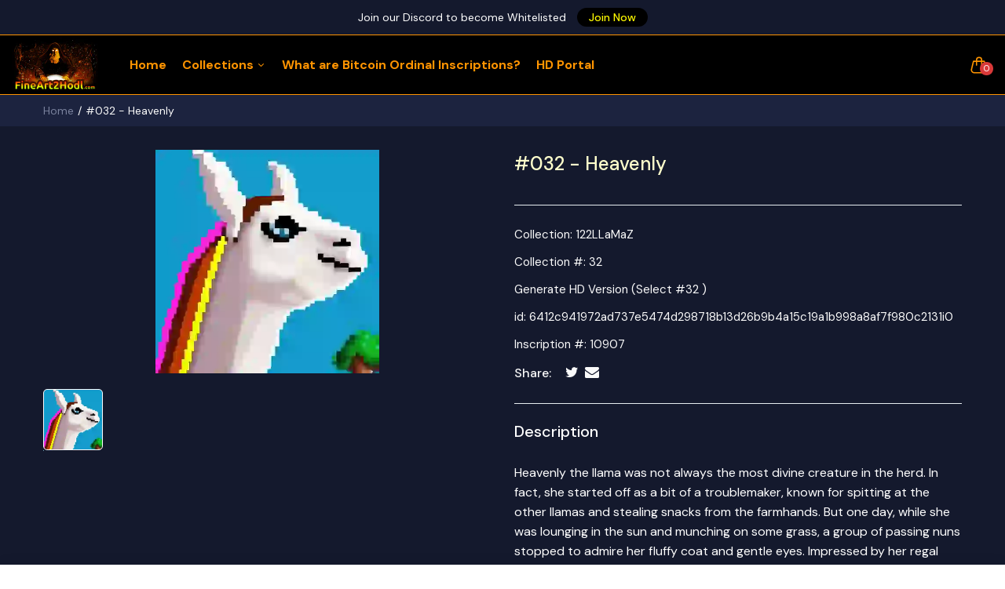

--- FILE ---
content_type: text/html; charset=utf-8
request_url: https://fineart2hodl.com/en-us/products/heavenly
body_size: 25115
content:
<!doctype html><html class="no-js" lang="en"> <head>     <link rel="preload" href="//fineart2hodl.com/cdn/shop/products/6412c941972ad737e5474d298718b13d26b9b4a15c19a1b998a8af7f980c2131i0.webp?v=1677484103">    <link rel="preconnect" href="https://cdn.beae.com" crossorigin /> <link rel="dns-prefetch" href="https://cdn.beae.com" />  <style type="text/css" class="beae-theme-helper"> .beae-cart-popup { display: grid; position: fixed; inset: 0; z-index: 9999999; align-content: center; padding: 5px; justify-content: center; align-items: center; justify-items: center; }  .beae-cart-popup::before {content: ' ';position: absolute;background: #e5e5e5b3;inset: 0;} .beae-ajax-loading{ cursor:not-allowed; pointer-events: none; opacity: 0.6; }   #beae-toast { visibility: hidden; max-width: 50px; min-height: 50px; margin: auto; background-color: #333; color: #fff; text-align: center; border-radius: 2px; position: fixed; z-index: 999999; left: 0; right: 0; bottom: 30px; font-size: 17px; display: grid; grid-template-columns: 50px auto; align-items: center; justify-content: start; align-content: center; justify-items: start; } #beae-toast.beae-toast-show { visibility: visible; -webkit-animation: beaeFadein 0.5s, beaeExpand 0.5s 0.5s, beaeStay 3s 1s, beaeShrink 0.5s 2s, beaeFadeout 0.5s 2.5s; animation: beaeFadein 0.5s, beaeExpand 0.5s 0.5s, beaeStay 3s 1s, beaeShrink 0.5s 4s, beaeFadeout 0.5s 4.5s; } #beae-toast #beae-toast-icon { width: 50px; height: 100%; /* float: left; */ /* padding-top: 16px; */ /* padding-bottom: 16px; */ box-sizing: border-box; background-color: #111; color: #fff; padding: 5px; } #beae-toast .beae-toast-icon-svg { width: 100%; height: 100%; display: block; position: relative; vertical-align: middle; margin: auto; text-align: center; /* padding: 5px; */ } #beae-toast #beae-toast-desc { color: #fff; padding: 16px; overflow: hidden; white-space: nowrap; }  @-webkit-keyframes beaeFadein { from { bottom: 0; opacity: 0; } to { bottom: 30px; opacity: 1; } } @keyframes fadein { from { bottom: 0; opacity: 0; } to { bottom: 30px; opacity: 1; } } @-webkit-keyframes beaeExpand { from { min-width: 50px; } to { min-width: var(--beae-max-width); } } @keyframes beaeExpand { from { min-width: 50px; } to { min-width: var(--beae-max-width); } } @-webkit-keyframes beaeStay { from { min-width: var(--beae-max-width); } to { min-width: var(--beae-max-width); } } @keyframes beaeStay { from { min-width: var(--beae-max-width); } to { min-width: var(--beae-max-width); } } @-webkit-keyframes beaeShrink { from { min-width: var(--beae-max-width); } to { min-width: 50px; } } @keyframes beaeShrink { from { min-width: var(--beae-max-width); } to { min-width: 50px; } } @-webkit-keyframes beaeFadeout { from { bottom: 30px; opacity: 1; } to { bottom: 60px; opacity: 0; } } @keyframes beaeFadeout { from { bottom: 30px; opacity: 1; } to { bottom: 60px; opacity: 0; } } </style>  <script type="text/javascript" id="beae-theme-helpers" async="async"> window.BEAE = window.BEAE || {}; (function(){this.configs = { ajax_cart: { enable: false }, quickview: { enable: false }  }; this.configs.ajax_cart =  {};   this.customer = false;  this.routes = { domain: 'https://fineart2hodl.com/en-us', root_url: '/en-us', collections_url: '/en-us/collections', all_products_collection_url: '/en-us/collections/all', cart_url:'/en-us/cart', cart_add_url:'/en-us/cart/add', cart_change_url:'/en-us/cart/change', cart_clear_url: '/en-us/cart/clear', cart_update_url: '/en-us/cart/update', product_recommendations_url: '/en-us/recommendations/products' }; this.queryParams = {}; if (window.location.search.length) { new URLSearchParams(window.location.search).forEach((value,key)=>{ this.queryParams[key] = value; }) } this.money_format  = "${{amount}}", this.money_with_currency_format = "${{amount}} USD", this.formatMoney = function(t, e) { function n(t, e) { return void 0 === t ? e : t } function o(t, e, o, i) { if (e = n(e, 2), o = n(o, ","), i = n(i, "."), isNaN(t) || null == t) return 0; var r = (t = (t / 100).toFixed(e)).split("."); return r[0].replace(/(\d)(?=(\d\d\d)+(?!\d))/g, "$1" + o) + (r[1] ? i + r[1] : "") } "string" == typeof t && (t = t.replace(".", "")); var i = "" , r = /\{\{\s*(\w+)\s*\}\}/ , a = e || (false ? this.money_with_currency_format : this.money_format); switch (a.match(r)[1]) { case "amount": i = o(t, 2); break; case "amount_no_decimals": i = o(t, 0); break; case "amount_with_comma_separator": i = o(t, 2, ".", ","); break; case "amount_with_space_separator": i = o(t, 2, " ", ","); break; case "amount_with_period_and_space_separator": i = o(t, 2, " ", "."); break; case "amount_no_decimals_with_comma_separator": i = o(t, 0, ".", ","); break; case "amount_no_decimals_with_space_separator": i = o(t, 0, " "); break; case "amount_with_apostrophe_separator": i = o(t, 2, "'", ".") } return a.replace(r, i) } this.resizeImage = function(t, r) { try { if (t.indexOf('cdn.shopify.com') === -1) return t; if (!r || "original" == r ||  "full" == r || "master" == r) return t; var o = t.match(/\.(jpg|jpeg|gif|png|bmp|bitmap|tiff|tif)((\#[0-9a-z\-]+)?(\?v=.*)?)?$/igm); if (null == o) return null; var i = t.split(o[0]) , x = o[0]; return i[0] + "_" + r + x; } catch (o) { return t } }, this.getProduct = function(handle){ if(!handle) { return false; } let endpoint = (this.routes.root_url  === '/' ? '' : this.routes.root_url ) + '/products/' + handle + '.js' if(window.BEAE_LIVE) { endpoint = '/shop/builder/ajax/beae-proxy/products/' + handle; } return  window.fetch(endpoint,{ headers: { 'Content-Type' : 'application/json' } }) .then(res=> res.json());  } }).bind(window.BEAE)(); </script>    <script type="text/javascript" src="https://cdn.beae.com/vendors/js-v2/jquery.min.js" defer></script> <meta charset="utf-8"> <meta http-equiv="X-UA-Compatible" content="IE=edge"> <meta name="theme-color" content="#aaaaaa"> <meta name="format-detection" content="telephone=no"><link rel="canonical" href="https://fineart2hodl.com/en-us/products/heavenly"><link rel="prefetch" as="document" href="https://fineart2hodl.com"> <link rel="preconnect" href="//btcstyle.myshopify.com" crossorigin> <link rel="preconnect" href="//shopify.com" crossorigin>  <title>#032 - Heavenly&ndash; FineArt2Hodl</title>  <meta name="description" content="Heavenly the llama was not always the most divine creature in the herd. In fact, she started off as a bit of a troublemaker, known for spitting at the other llamas and stealing snacks from the farmhands. But one day, while she was lounging in the sun and munching on some grass, a group of passing nuns stopped to admire">  <link rel="shortcut icon" type="image/png" href="//fineart2hodl.com/cdn/shop/files/fav-iicon_32x.jpg?v=1623136792"> <meta name="viewport" content="width=device-width,initial-scale=1"> <meta name="theme-color" content="#2d2a6e">  <link rel="preconnect" href="https://fonts.googleapis.com"><link rel="preconnect" href="https://fonts.gstatic.com" crossorigin><link href="https://fonts.googleapis.com/css2?family=DM+Sans:ital,wght@0,100;0,200;0,300;0,400;0,500;0,600;0,700;0,800;0,900;1,100;1,200;1,300;1,400;1,500;1,600;1,700;1,800;1,900&display=swap" rel="stylesheet"><style data-shopify>body{	font-family: DM Sans, sans-serif;;	font-weight: 400;}input,button{	font-family: DM Sans;}h1,.h1{	font-family: DM Sans, sans-serif;;	font-weight: ;}h2,.h2{	font-family: DM Sans, sans-serif;;	font-weight: ;}h3,.h3{	font-family: DM Sans, sans-serif;;	font-weight: ;}h4,.h4{	font-family: DM Sans, sans-serif;;	font-weight: ;}h5,.h5{	font-family: DM Sans, sans-serif;;	font-weight: ;}h6,.h6{	font-family: DM Sans, sans-serif;;	font-weight: ;}</style> <link rel="preconnect" href=" //fineart2hodl.com/cdn/shop/t/3/assets/style.fotorama.min.css?v=106436700360161332531677250699" crossorigin> <link rel="preload" as="style" href="//fineart2hodl.com/cdn/shop/t/3/assets/style.fotorama.min.css?v=106436700360161332531677250699"> <link href="//fineart2hodl.com/cdn/shop/t/3/assets/style.fotorama.min.css?v=106436700360161332531677250699" rel="stylesheet" type="text/css" media="all" /> <link rel="preconnect" href=" //fineart2hodl.com/cdn/shop/t/3/assets/style.magnific-popup.min.css?v=166369077899702518891677250699" crossorigin> <link rel="preload" as="style" href="//fineart2hodl.com/cdn/shop/t/3/assets/style.magnific-popup.min.css?v=166369077899702518891677250699"> <link href="//fineart2hodl.com/cdn/shop/t/3/assets/style.magnific-popup.min.css?v=166369077899702518891677250699" rel="stylesheet" type="text/css" media="all" /> <link rel="preconnect" href=" //fineart2hodl.com/cdn/shop/t/3/assets/style.pre_theme.min.css?1002" crossorigin> <link rel="preload" as="style" href="//fineart2hodl.com/cdn/shop/t/3/assets/style.pre_theme.css?v=153219320677855345211677250699"> <link href="//fineart2hodl.com/cdn/shop/t/3/assets/style.pre_theme.css?v=153219320677855345211677250699" rel="stylesheet" type="text/css" media="all" /> <link rel="preconnect" href=" //fineart2hodl.com/cdn/shop/t/3/assets/style.line-awesome.min.css?v=81656002692593350661677250699" crossorigin> <link rel="preload" as="style" href="//fineart2hodl.com/cdn/shop/t/3/assets/style.line-awesome.min.css?v=81656002692593350661677250699"> <link href="//fineart2hodl.com/cdn/shop/t/3/assets/style.line-awesome.min.css?v=81656002692593350661677250699" rel="stylesheet" type="text/css" media="all" /> <link rel="preconnect" href=" //fineart2hodl.com/cdn/shop/t/3/assets/dukamarket.css?v=74901411931273550181677250693" crossorigin> <link rel="preload" as="style" href="//fineart2hodl.com/cdn/shop/t/3/assets/dukamarket.css?v=74901411931273550181677250693"> <link href="//fineart2hodl.com/cdn/shop/t/3/assets/dukamarket.css?v=74901411931273550181677250693" rel="stylesheet" type="text/css" media="all" /> <link rel="preconnect" href=" //fineart2hodl.com/cdn/shop/t/3/assets/style.font-awesome.min.css?v=21869632697367095781677250698" crossorigin> <link rel="preload" as="style" href="//fineart2hodl.com/cdn/shop/t/3/assets/style.font-awesome.min.css?v=21869632697367095781677250698"> <link href="//fineart2hodl.com/cdn/shop/t/3/assets/style.font-awesome.min.css?v=21869632697367095781677250698" rel="stylesheet" type="text/css" media="all" /> <link rel="preload" as="style" href="//fineart2hodl.com/cdn/shop/t/3/assets/style.linearicons-free.css?v=42576630638055735471677250699"> <link href="//fineart2hodl.com/cdn/shop/t/3/assets/style.linearicons-free.css?v=42576630638055735471677250699" rel="stylesheet" type="text/css" media="all" /> <link rel="preconnect" href=" //fineart2hodl.com/cdn/shop/t/3/assets/style.slick-theme.min.css?v=161686070267836145841677250699" crossorigin> <link rel="preload" as="style" href="//fineart2hodl.com/cdn/shop/t/3/assets/style.slick-theme.min.css?v=161686070267836145841677250699"> <link href="//fineart2hodl.com/cdn/shop/t/3/assets/style.slick-theme.min.css?v=161686070267836145841677250699" rel="stylesheet" type="text/css" media="all" /> <link rel="preconnect" href=" //fineart2hodl.com/cdn/shop/t/3/assets/style.slick.min.css?v=59802560899855143101677250699" crossorigin> <link rel="preload" as="style" href="//fineart2hodl.com/cdn/shop/t/3/assets/style.slick.min.css?v=59802560899855143101677250699"> <link href="//fineart2hodl.com/cdn/shop/t/3/assets/style.slick.min.css?v=59802560899855143101677250699" rel="stylesheet" type="text/css" media="all" /> <link rel="preconnect" href=" //fineart2hodl.com/cdn/shop/t/3/assets/animate.css?v=73132803757515804051677250692" crossorigin> <link rel="preload" as="style" href="//fineart2hodl.com/cdn/shop/t/3/assets/animate.css?v=73132803757515804051677250692"> <link href="//fineart2hodl.com/cdn/shop/t/3/assets/animate.css?v=73132803757515804051677250692" rel="stylesheet" type="text/css" media="all" />  <link rel="preconnect" href="//fineart2hodl.com/cdn/shop/t/3/assets/style.header1.css?v=130502851893662853041702358212" crossorigin> <link rel="preload" as="style" href="//fineart2hodl.com/cdn/shop/t/3/assets/style.header1.css?v=130502851893662853041702358212"> <link href="//fineart2hodl.com/cdn/shop/t/3/assets/style.header1.css?v=130502851893662853041702358212" rel="stylesheet" type="text/css" media="all" />   <link rel="preconnect" href=" //fineart2hodl.com/cdn/shop/t/3/assets/style.footer1.css?v=98759228158251250291702358524" crossorigin> <link rel="preload" as="style" href="//fineart2hodl.com/cdn/shop/t/3/assets/style.footer1.css?v=98759228158251250291702358524"> <link href="//fineart2hodl.com/cdn/shop/t/3/assets/style.footer1.css?v=98759228158251250291702358524" rel="stylesheet" type="text/css" media="all" /> <link rel="preconnect" href=" //fineart2hodl.com/cdn/shop/t/3/assets/global.css?v=105337835393988806071702359283" crossorigin> <link rel="preload" as="style" href="//fineart2hodl.com/cdn/shop/t/3/assets/global.css?v=105337835393988806071702359283"> <link href="//fineart2hodl.com/cdn/shop/t/3/assets/global.css?v=105337835393988806071702359283" rel="stylesheet" type="text/css" media="all" /> <link rel="preconnect" href=" //fineart2hodl.com/cdn/shop/t/3/assets/style.product.css?v=1520547216259270641702358357" crossorigin> <link rel="preload" as="style" href="//fineart2hodl.com/cdn/shop/t/3/assets/style.product.css?v=1520547216259270641702358357"> <link href="//fineart2hodl.com/cdn/shop/t/3/assets/style.product.css?v=1520547216259270641702358357" rel="stylesheet" type="text/css" media="all" /> <link rel="preconnect" href=" //fineart2hodl.com/cdn/shop/t/3/assets/style.product_page.css?v=43920688586666723311702359464" crossorigin> <link rel="preload" as="style" href="//fineart2hodl.com/cdn/shop/t/3/assets/style.product_page.css?v=43920688586666723311702359464"> <link href="//fineart2hodl.com/cdn/shop/t/3/assets/style.product_page.css?v=43920688586666723311702359464" rel="stylesheet" type="text/css" media="all" /> <link rel="preconnect" href=" //fineart2hodl.com/cdn/shop/t/3/assets/style.blog.css?v=80189595290845318141677327972" crossorigin> <link rel="preload" as="style" href="//fineart2hodl.com/cdn/shop/t/3/assets/style.blog.css?v=80189595290845318141677327972"> <link href="//fineart2hodl.com/cdn/shop/t/3/assets/style.blog.css?v=80189595290845318141677327972" rel="stylesheet" type="text/css" media="all" />    <link rel="preconnect" href=" //fineart2hodl.com/cdn/shop/t/3/assets/custom-color-variants.css?v=169409582041999834421700384498" crossorigin> <link rel="preload" as="style" href="//fineart2hodl.com/cdn/shop/t/3/assets/custom-color-variants.css?v=169409582041999834421700384498"> <link href="//fineart2hodl.com/cdn/shop/t/3/assets/custom-color-variants.css?v=169409582041999834421700384498" rel="stylesheet" type="text/css" media="all" />   <link rel="preconnect" href=" //fineart2hodl.com/cdn/shop/t/3/assets/custom.css?v=126279579710231009121677493126" crossorigin> <link rel="preload" as="style" href="//fineart2hodl.com/cdn/shop/t/3/assets/custom.css?v=126279579710231009121677493126"> <link href="//fineart2hodl.com/cdn/shop/t/3/assets/custom.css?v=126279579710231009121677493126" rel="stylesheet" type="text/css" media="all" />  <script>(function(){if(typeof EventTarget!=="undefined"){let func=EventTarget.prototype.addEventListener;EventTarget.prototype.addEventListener=function(type,fn,capture){this.func=func;if(typeof capture!=="boolean"){capture=capture||{};capture.passive=!1} this.func(type,fn,capture)}}}())</script> <script src="//fineart2hodl.com/cdn/shop/t/3/assets/jquery.min.js?v=8324501383853434791677250696"></script> <script src="//fineart2hodl.com/cdn/shop/t/3/assets/admin_setting.js?v=37022886550330890901677327972" defer="defer"></script> <script src="//cdn.shopify.com/s/javascripts/currencies.js" defer="defer"></script> <script src="//fineart2hodl.com/cdn/shop/t/3/assets/jquery.currencies.min.js?v=106585551715055709661677250696" defer="defer"></script> <script src="//fineart2hodl.com/cdn/shop/t/3/assets/jquery.vendor.js?v=94035676792795509311677250697" defer="defer" id="cms_js" data-lazysizes='//fineart2hodl.com/cdn/shop/t/3/assets/jquery.lazysizes.min.js?v=57058462155833580531677250696' data-slick='//fineart2hodl.com/cdn/shop/t/3/assets/jquery.slick.min.js?v=71779134894361685811677250696' data-sc='//fineart2hodl.com/cdn/shopifycloud/storefront/assets/themes_support/shopify_common-5f594365.js' data-cookie='//fineart2hodl.com/cdn/shop/t/3/assets/jquery.cookie.js?v=177500111459531585031677250696' data-pjax='//fineart2hodl.com/cdn/shop/t/3/assets/jquery.pjax.js?v=91449123784144015491677250696' data-countdown='//fineart2hodl.com/cdn/shop/t/3/assets/jquery.countdown.min.js?v=165085004369697484571677250696' data-ui='//fineart2hodl.com/cdn/shop/t/3/assets/jquery.ui.min.js?v=69021466927206107901677250697' data-fotorama='//fineart2hodl.com/cdn/shop/t/3/assets/jquery.plugin.fotorama.min.js?v=66951651994545328081677250696' data-ez='//fineart2hodl.com/cdn/shop/t/3/assets/jquery.ez-plus.min.js?v=101369038986024691821677250696' data-main='//fineart2hodl.com/cdn/shop/t/3/assets/jquery.interact-function.js?v=46635279395935158661700384498' data-packery='//fineart2hodl.com/cdn/shop/t/3/assets/jquery.packery.pkgd.min.js?v=77024133318628480961677250696' data-isotope='//fineart2hodl.com/cdn/shop/t/3/assets/jquery.isotope.pkgd.min.js?v=59319809479902700221677250696' data-shopify='//fineart2hodl.com/cdn/shop/t/3/assets/jquery.shopify.min.js?v=87371165692206551131677250696' data-gridslider='//fineart2hodl.com/cdn/shop/t/3/assets/grid-slider.js?v=10853197957587579221677250695' data-validate='//fineart2hodl.com/cdn/shop/t/3/assets/jquery.validate.js?v=59454712949848708031677250697' data-accordion='//fineart2hodl.com/cdn/shop/t/3/assets/magicaccordion.js?v=155544292804177353601677250698' data-sticky-sidebar='//fineart2hodl.com/cdn/shop/t/3/assets/jquery.sticky-sidebar.js?v=17284366095230779641677250696' data-magnific-popup='//fineart2hodl.com/cdn/shop/t/3/assets/jquery.magnific-popup.min.js?v=184369421263510081681677250696' data-infinitescroll='//fineart2hodl.com/cdn/shop/t/3/assets/infinitescroll.js?v=34579145206896286971677250695' data-waypoints='//fineart2hodl.com/cdn/shop/t/3/assets/waypoints.js?v=23579171679490999281677250700' data-counterup='//fineart2hodl.com/cdn/shop/t/3/assets/counterup.min.js?v=97866477266021736771677250693' data-wow='//fineart2hodl.com/cdn/shop/t/3/assets/wow.min.js?v=115119078963534947431677250700' data-masonry='//fineart2hodl.com/cdn/shop/t/3/assets/jquery.masonry.js?v=53754347867532378091677250696' data-custom='//fineart2hodl.com/cdn/shop/t/3/assets/jquery.custom.js?v=144058047845513688821677250696' > </script>  <script> var theme = { moneyFormat: "${{amount}}",moneyFormatWithCurrency: "${{amount}} USD", }; document.documentElement.className = document.documentElement.className.replace('no-js', 'js'); const type_name = "product", t_cartCount = 1,t_shop_currency = "USD", t_moneyFormat = "\u003cspan class='money'\u003e$\u003c\/span\u003e", t_cart_url = "\/cart", pr_re_url = "\/recommendations\/products"; $(window).on('load', function () { $("html:not('.no-js') .page-load").fadeOut("slow") }); </script> <script>window.performance && window.performance.mark && window.performance.mark('shopify.content_for_header.start');</script><meta id="shopify-digital-wallet" name="shopify-digital-wallet" content="/25803980903/digital_wallets/dialog"> <meta name="shopify-checkout-api-token" content="47096f19c00839815aa042a6d3cea4e9"> <meta id="in-context-paypal-metadata" data-shop-id="25803980903" data-venmo-supported="false" data-environment="production" data-locale="en_US" data-paypal-v4="true" data-currency="USD"> <link rel="alternate" hreflang="x-default" href="https://fineart2hodl.com/products/heavenly"> <link rel="alternate" hreflang="en-US" href="https://fineart2hodl.com/en-us/products/heavenly"> <link rel="alternate" type="application/json+oembed" href="https://fineart2hodl.com/en-us/products/heavenly.oembed"> <script async="async" src="/checkouts/internal/preloads.js?locale=en-US"></script> <link rel="preconnect" href="https://shop.app" crossorigin="anonymous"> <script async="async" src="https://shop.app/checkouts/internal/preloads.js?locale=en-US&shop_id=25803980903" crossorigin="anonymous"></script> <script id="apple-pay-shop-capabilities" type="application/json">{"shopId":25803980903,"countryCode":"CA","currencyCode":"USD","merchantCapabilities":["supports3DS"],"merchantId":"gid:\/\/shopify\/Shop\/25803980903","merchantName":"FineArt2Hodl","requiredBillingContactFields":["postalAddress","email"],"requiredShippingContactFields":["postalAddress","email"],"shippingType":"shipping","supportedNetworks":["visa","masterCard","amex","discover","interac","jcb"],"total":{"type":"pending","label":"FineArt2Hodl","amount":"1.00"},"shopifyPaymentsEnabled":true,"supportsSubscriptions":true}</script> <script id="shopify-features" type="application/json">{"accessToken":"47096f19c00839815aa042a6d3cea4e9","betas":["rich-media-storefront-analytics"],"domain":"fineart2hodl.com","predictiveSearch":true,"shopId":25803980903,"locale":"en"}</script> <script>var Shopify = Shopify || {}; Shopify.shop = "btcstyle.myshopify.com"; Shopify.locale = "en"; Shopify.currency = {"active":"USD","rate":"0.742246155"}; Shopify.country = "US"; Shopify.theme = {"name":"Sofine","id":122410565735,"schema_name":"Sofine theme","schema_version":"2.0.0","theme_store_id":null,"role":"main"}; Shopify.theme.handle = "null"; Shopify.theme.style = {"id":null,"handle":null}; Shopify.cdnHost = "fineart2hodl.com/cdn"; Shopify.routes = Shopify.routes || {}; Shopify.routes.root = "/en-us/";</script> <script type="module">!function(o){(o.Shopify=o.Shopify||{}).modules=!0}(window);</script> <script>!function(o){function n(){var o=[];function n(){o.push(Array.prototype.slice.apply(arguments))}return n.q=o,n}var t=o.Shopify=o.Shopify||{};t.loadFeatures=n(),t.autoloadFeatures=n()}(window);</script> <script> window.ShopifyPay = window.ShopifyPay || {}; window.ShopifyPay.apiHost = "shop.app\/pay"; window.ShopifyPay.redirectState = null; </script> <script id="shop-js-analytics" type="application/json">{"pageType":"product"}</script> <script defer="defer" async type="module" src="//fineart2hodl.com/cdn/shopifycloud/shop-js/modules/v2/client.init-shop-cart-sync_DtuiiIyl.en.esm.js"></script> <script defer="defer" async type="module" src="//fineart2hodl.com/cdn/shopifycloud/shop-js/modules/v2/chunk.common_CUHEfi5Q.esm.js"></script> <script type="module"> await import("//fineart2hodl.com/cdn/shopifycloud/shop-js/modules/v2/client.init-shop-cart-sync_DtuiiIyl.en.esm.js"); await import("//fineart2hodl.com/cdn/shopifycloud/shop-js/modules/v2/chunk.common_CUHEfi5Q.esm.js");  window.Shopify.SignInWithShop?.initShopCartSync?.({"fedCMEnabled":true,"windoidEnabled":true});  </script> <script> window.Shopify = window.Shopify || {}; if (!window.Shopify.featureAssets) window.Shopify.featureAssets = {}; window.Shopify.featureAssets['shop-js'] = {"shop-cart-sync":["modules/v2/client.shop-cart-sync_DFoTY42P.en.esm.js","modules/v2/chunk.common_CUHEfi5Q.esm.js"],"init-fed-cm":["modules/v2/client.init-fed-cm_D2UNy1i2.en.esm.js","modules/v2/chunk.common_CUHEfi5Q.esm.js"],"init-shop-email-lookup-coordinator":["modules/v2/client.init-shop-email-lookup-coordinator_BQEe2rDt.en.esm.js","modules/v2/chunk.common_CUHEfi5Q.esm.js"],"shop-cash-offers":["modules/v2/client.shop-cash-offers_3CTtReFF.en.esm.js","modules/v2/chunk.common_CUHEfi5Q.esm.js","modules/v2/chunk.modal_BewljZkx.esm.js"],"shop-button":["modules/v2/client.shop-button_C6oxCjDL.en.esm.js","modules/v2/chunk.common_CUHEfi5Q.esm.js"],"init-windoid":["modules/v2/client.init-windoid_5pix8xhK.en.esm.js","modules/v2/chunk.common_CUHEfi5Q.esm.js"],"avatar":["modules/v2/client.avatar_BTnouDA3.en.esm.js"],"init-shop-cart-sync":["modules/v2/client.init-shop-cart-sync_DtuiiIyl.en.esm.js","modules/v2/chunk.common_CUHEfi5Q.esm.js"],"shop-toast-manager":["modules/v2/client.shop-toast-manager_BYv_8cH1.en.esm.js","modules/v2/chunk.common_CUHEfi5Q.esm.js"],"pay-button":["modules/v2/client.pay-button_FnF9EIkY.en.esm.js","modules/v2/chunk.common_CUHEfi5Q.esm.js"],"shop-login-button":["modules/v2/client.shop-login-button_CH1KUpOf.en.esm.js","modules/v2/chunk.common_CUHEfi5Q.esm.js","modules/v2/chunk.modal_BewljZkx.esm.js"],"init-customer-accounts-sign-up":["modules/v2/client.init-customer-accounts-sign-up_aj7QGgYS.en.esm.js","modules/v2/client.shop-login-button_CH1KUpOf.en.esm.js","modules/v2/chunk.common_CUHEfi5Q.esm.js","modules/v2/chunk.modal_BewljZkx.esm.js"],"init-shop-for-new-customer-accounts":["modules/v2/client.init-shop-for-new-customer-accounts_NbnYRf_7.en.esm.js","modules/v2/client.shop-login-button_CH1KUpOf.en.esm.js","modules/v2/chunk.common_CUHEfi5Q.esm.js","modules/v2/chunk.modal_BewljZkx.esm.js"],"init-customer-accounts":["modules/v2/client.init-customer-accounts_ppedhqCH.en.esm.js","modules/v2/client.shop-login-button_CH1KUpOf.en.esm.js","modules/v2/chunk.common_CUHEfi5Q.esm.js","modules/v2/chunk.modal_BewljZkx.esm.js"],"shop-follow-button":["modules/v2/client.shop-follow-button_CMIBBa6u.en.esm.js","modules/v2/chunk.common_CUHEfi5Q.esm.js","modules/v2/chunk.modal_BewljZkx.esm.js"],"lead-capture":["modules/v2/client.lead-capture_But0hIyf.en.esm.js","modules/v2/chunk.common_CUHEfi5Q.esm.js","modules/v2/chunk.modal_BewljZkx.esm.js"],"checkout-modal":["modules/v2/client.checkout-modal_BBxc70dQ.en.esm.js","modules/v2/chunk.common_CUHEfi5Q.esm.js","modules/v2/chunk.modal_BewljZkx.esm.js"],"shop-login":["modules/v2/client.shop-login_hM3Q17Kl.en.esm.js","modules/v2/chunk.common_CUHEfi5Q.esm.js","modules/v2/chunk.modal_BewljZkx.esm.js"],"payment-terms":["modules/v2/client.payment-terms_CAtGlQYS.en.esm.js","modules/v2/chunk.common_CUHEfi5Q.esm.js","modules/v2/chunk.modal_BewljZkx.esm.js"]}; </script> <script>(function() { var isLoaded = false; function asyncLoad() { if (isLoaded) return; isLoaded = true; var urls = ["\/\/cdn.shopify.com\/proxy\/51fd13c87561e27801642a2668ad61177a5d93440e50b1d5b3910127cd62b922\/static.cdn.printful.com\/static\/js\/external\/shopify-product-customizer.js?v=0.28\u0026shop=btcstyle.myshopify.com\u0026sp-cache-control=cHVibGljLCBtYXgtYWdlPTkwMA"]; for (var i = 0; i < urls.length; i++) { var s = document.createElement('script'); s.type = 'text/javascript'; s.async = true; s.src = urls[i]; var x = document.getElementsByTagName('script')[0]; x.parentNode.insertBefore(s, x); } }; if(window.attachEvent) { window.attachEvent('onload', asyncLoad); } else { window.addEventListener('load', asyncLoad, false); } })();</script> <script id="__st">var __st={"a":25803980903,"offset":-28800,"reqid":"1d82a9b6-61ed-4d54-aac7-c9998d8415a2-1766635490","pageurl":"fineart2hodl.com\/en-us\/products\/heavenly","u":"d9d0429f6030","p":"product","rtyp":"product","rid":6750387535975};</script> <script>window.ShopifyPaypalV4VisibilityTracking = true;</script> <script id="captcha-bootstrap">!function(){'use strict';const t='contact',e='account',n='new_comment',o=[[t,t],['blogs',n],['comments',n],[t,'customer']],c=[[e,'customer_login'],[e,'guest_login'],[e,'recover_customer_password'],[e,'create_customer']],r=t=>t.map((([t,e])=>`form[action*='/${t}']:not([data-nocaptcha='true']) input[name='form_type'][value='${e}']`)).join(','),a=t=>()=>t?[...document.querySelectorAll(t)].map((t=>t.form)):[];function s(){const t=[...o],e=r(t);return a(e)}const i='password',u='form_key',d=['recaptcha-v3-token','g-recaptcha-response','h-captcha-response',i],f=()=>{try{return window.sessionStorage}catch{return}},m='__shopify_v',_=t=>t.elements[u];function p(t,e,n=!1){try{const o=window.sessionStorage,c=JSON.parse(o.getItem(e)),{data:r}=function(t){const{data:e,action:n}=t;return t[m]||n?{data:e,action:n}:{data:t,action:n}}(c);for(const[e,n]of Object.entries(r))t.elements[e]&&(t.elements[e].value=n);n&&o.removeItem(e)}catch(o){console.error('form repopulation failed',{error:o})}}const l='form_type',E='cptcha';function T(t){t.dataset[E]=!0}const w=window,h=w.document,L='Shopify',v='ce_forms',y='captcha';let A=!1;((t,e)=>{const n=(g='f06e6c50-85a8-45c8-87d0-21a2b65856fe',I='https://cdn.shopify.com/shopifycloud/storefront-forms-hcaptcha/ce_storefront_forms_captcha_hcaptcha.v1.5.2.iife.js',D={infoText:'Protected by hCaptcha',privacyText:'Privacy',termsText:'Terms'},(t,e,n)=>{const o=w[L][v],c=o.bindForm;if(c)return c(t,g,e,D).then(n);var r;o.q.push([[t,g,e,D],n]),r=I,A||(h.body.append(Object.assign(h.createElement('script'),{id:'captcha-provider',async:!0,src:r})),A=!0)});var g,I,D;w[L]=w[L]||{},w[L][v]=w[L][v]||{},w[L][v].q=[],w[L][y]=w[L][y]||{},w[L][y].protect=function(t,e){n(t,void 0,e),T(t)},Object.freeze(w[L][y]),function(t,e,n,w,h,L){const[v,y,A,g]=function(t,e,n){const i=e?o:[],u=t?c:[],d=[...i,...u],f=r(d),m=r(i),_=r(d.filter((([t,e])=>n.includes(e))));return[a(f),a(m),a(_),s()]}(w,h,L),I=t=>{const e=t.target;return e instanceof HTMLFormElement?e:e&&e.form},D=t=>v().includes(t);t.addEventListener('submit',(t=>{const e=I(t);if(!e)return;const n=D(e)&&!e.dataset.hcaptchaBound&&!e.dataset.recaptchaBound,o=_(e),c=g().includes(e)&&(!o||!o.value);(n||c)&&t.preventDefault(),c&&!n&&(function(t){try{if(!f())return;!function(t){const e=f();if(!e)return;const n=_(t);if(!n)return;const o=n.value;o&&e.removeItem(o)}(t);const e=Array.from(Array(32),(()=>Math.random().toString(36)[2])).join('');!function(t,e){_(t)||t.append(Object.assign(document.createElement('input'),{type:'hidden',name:u})),t.elements[u].value=e}(t,e),function(t,e){const n=f();if(!n)return;const o=[...t.querySelectorAll(`input[type='${i}']`)].map((({name:t})=>t)),c=[...d,...o],r={};for(const[a,s]of new FormData(t).entries())c.includes(a)||(r[a]=s);n.setItem(e,JSON.stringify({[m]:1,action:t.action,data:r}))}(t,e)}catch(e){console.error('failed to persist form',e)}}(e),e.submit())}));const S=(t,e)=>{t&&!t.dataset[E]&&(n(t,e.some((e=>e===t))),T(t))};for(const o of['focusin','change'])t.addEventListener(o,(t=>{const e=I(t);D(e)&&S(e,y())}));const B=e.get('form_key'),M=e.get(l),P=B&&M;t.addEventListener('DOMContentLoaded',(()=>{const t=y();if(P)for(const e of t)e.elements[l].value===M&&p(e,B);[...new Set([...A(),...v().filter((t=>'true'===t.dataset.shopifyCaptcha))])].forEach((e=>S(e,t)))}))}(h,new URLSearchParams(w.location.search),n,t,e,['guest_login'])})(!0,!0)}();</script> <script integrity="sha256-4kQ18oKyAcykRKYeNunJcIwy7WH5gtpwJnB7kiuLZ1E=" data-source-attribution="shopify.loadfeatures" defer="defer" src="//fineart2hodl.com/cdn/shopifycloud/storefront/assets/storefront/load_feature-a0a9edcb.js" crossorigin="anonymous"></script> <script crossorigin="anonymous" defer="defer" src="//fineart2hodl.com/cdn/shopifycloud/storefront/assets/shopify_pay/storefront-65b4c6d7.js?v=20250812"></script> <script data-source-attribution="shopify.dynamic_checkout.dynamic.init">var Shopify=Shopify||{};Shopify.PaymentButton=Shopify.PaymentButton||{isStorefrontPortableWallets:!0,init:function(){window.Shopify.PaymentButton.init=function(){};var t=document.createElement("script");t.src="https://fineart2hodl.com/cdn/shopifycloud/portable-wallets/latest/portable-wallets.en.js",t.type="module",document.head.appendChild(t)}}; </script> <script data-source-attribution="shopify.dynamic_checkout.buyer_consent"> function portableWalletsHideBuyerConsent(e){var t=document.getElementById("shopify-buyer-consent"),n=document.getElementById("shopify-subscription-policy-button");t&&n&&(t.classList.add("hidden"),t.setAttribute("aria-hidden","true"),n.removeEventListener("click",e))}function portableWalletsShowBuyerConsent(e){var t=document.getElementById("shopify-buyer-consent"),n=document.getElementById("shopify-subscription-policy-button");t&&n&&(t.classList.remove("hidden"),t.removeAttribute("aria-hidden"),n.addEventListener("click",e))}window.Shopify?.PaymentButton&&(window.Shopify.PaymentButton.hideBuyerConsent=portableWalletsHideBuyerConsent,window.Shopify.PaymentButton.showBuyerConsent=portableWalletsShowBuyerConsent); </script> <script data-source-attribution="shopify.dynamic_checkout.cart.bootstrap">document.addEventListener("DOMContentLoaded",(function(){function t(){return document.querySelector("shopify-accelerated-checkout-cart, shopify-accelerated-checkout")}if(t())Shopify.PaymentButton.init();else{new MutationObserver((function(e,n){t()&&(Shopify.PaymentButton.init(),n.disconnect())})).observe(document.body,{childList:!0,subtree:!0})}})); </script> <link id="shopify-accelerated-checkout-styles" rel="stylesheet" media="screen" href="https://fineart2hodl.com/cdn/shopifycloud/portable-wallets/latest/accelerated-checkout-backwards-compat.css" crossorigin="anonymous">
<style id="shopify-accelerated-checkout-cart">
        #shopify-buyer-consent {
  margin-top: 1em;
  display: inline-block;
  width: 100%;
}

#shopify-buyer-consent.hidden {
  display: none;
}

#shopify-subscription-policy-button {
  background: none;
  border: none;
  padding: 0;
  text-decoration: underline;
  font-size: inherit;
  cursor: pointer;
}

#shopify-subscription-policy-button::before {
  box-shadow: none;
}

      </style>
<script id="sections-script" data-sections="top-bar" defer="defer" src="//fineart2hodl.com/cdn/shop/t/3/compiled_assets/scripts.js?1002"></script>
<script>window.performance && window.performance.mark && window.performance.mark('shopify.content_for_header.end');</script> <meta property="og:image" content="https://cdn.shopify.com/s/files/1/0258/0398/0903/products/6412c941972ad737e5474d298718b13d26b9b4a15c19a1b998a8af7f980c2131i0.webp?v=1677484103" />
<meta property="og:image:secure_url" content="https://cdn.shopify.com/s/files/1/0258/0398/0903/products/6412c941972ad737e5474d298718b13d26b9b4a15c19a1b998a8af7f980c2131i0.webp?v=1677484103" />
<meta property="og:image:width" content="512" />
<meta property="og:image:height" content="512" />
<link href="https://monorail-edge.shopifysvc.com" rel="dns-prefetch">
<script>(function(){if ("sendBeacon" in navigator && "performance" in window) {try {var session_token_from_headers = performance.getEntriesByType('navigation')[0].serverTiming.find(x => x.name == '_s').description;} catch {var session_token_from_headers = undefined;}var session_cookie_matches = document.cookie.match(/_shopify_s=([^;]*)/);var session_token_from_cookie = session_cookie_matches && session_cookie_matches.length === 2 ? session_cookie_matches[1] : "";var session_token = session_token_from_headers || session_token_from_cookie || "";function handle_abandonment_event(e) {var entries = performance.getEntries().filter(function(entry) {return /monorail-edge.shopifysvc.com/.test(entry.name);});if (!window.abandonment_tracked && entries.length === 0) {window.abandonment_tracked = true;var currentMs = Date.now();var navigation_start = performance.timing.navigationStart;var payload = {shop_id: 25803980903,url: window.location.href,navigation_start,duration: currentMs - navigation_start,session_token,page_type: "product"};window.navigator.sendBeacon("https://monorail-edge.shopifysvc.com/v1/produce", JSON.stringify({schema_id: "online_store_buyer_site_abandonment/1.1",payload: payload,metadata: {event_created_at_ms: currentMs,event_sent_at_ms: currentMs}}));}}window.addEventListener('pagehide', handle_abandonment_event);}}());</script>
<script id="web-pixels-manager-setup">(function e(e,d,r,n,o){if(void 0===o&&(o={}),!Boolean(null===(a=null===(i=window.Shopify)||void 0===i?void 0:i.analytics)||void 0===a?void 0:a.replayQueue)){var i,a;window.Shopify=window.Shopify||{};var t=window.Shopify;t.analytics=t.analytics||{};var s=t.analytics;s.replayQueue=[],s.publish=function(e,d,r){return s.replayQueue.push([e,d,r]),!0};try{self.performance.mark("wpm:start")}catch(e){}var l=function(){var e={modern:/Edge?\/(1{2}[4-9]|1[2-9]\d|[2-9]\d{2}|\d{4,})\.\d+(\.\d+|)|Firefox\/(1{2}[4-9]|1[2-9]\d|[2-9]\d{2}|\d{4,})\.\d+(\.\d+|)|Chrom(ium|e)\/(9{2}|\d{3,})\.\d+(\.\d+|)|(Maci|X1{2}).+ Version\/(15\.\d+|(1[6-9]|[2-9]\d|\d{3,})\.\d+)([,.]\d+|)( \(\w+\)|)( Mobile\/\w+|) Safari\/|Chrome.+OPR\/(9{2}|\d{3,})\.\d+\.\d+|(CPU[ +]OS|iPhone[ +]OS|CPU[ +]iPhone|CPU IPhone OS|CPU iPad OS)[ +]+(15[._]\d+|(1[6-9]|[2-9]\d|\d{3,})[._]\d+)([._]\d+|)|Android:?[ /-](13[3-9]|1[4-9]\d|[2-9]\d{2}|\d{4,})(\.\d+|)(\.\d+|)|Android.+Firefox\/(13[5-9]|1[4-9]\d|[2-9]\d{2}|\d{4,})\.\d+(\.\d+|)|Android.+Chrom(ium|e)\/(13[3-9]|1[4-9]\d|[2-9]\d{2}|\d{4,})\.\d+(\.\d+|)|SamsungBrowser\/([2-9]\d|\d{3,})\.\d+/,legacy:/Edge?\/(1[6-9]|[2-9]\d|\d{3,})\.\d+(\.\d+|)|Firefox\/(5[4-9]|[6-9]\d|\d{3,})\.\d+(\.\d+|)|Chrom(ium|e)\/(5[1-9]|[6-9]\d|\d{3,})\.\d+(\.\d+|)([\d.]+$|.*Safari\/(?![\d.]+ Edge\/[\d.]+$))|(Maci|X1{2}).+ Version\/(10\.\d+|(1[1-9]|[2-9]\d|\d{3,})\.\d+)([,.]\d+|)( \(\w+\)|)( Mobile\/\w+|) Safari\/|Chrome.+OPR\/(3[89]|[4-9]\d|\d{3,})\.\d+\.\d+|(CPU[ +]OS|iPhone[ +]OS|CPU[ +]iPhone|CPU IPhone OS|CPU iPad OS)[ +]+(10[._]\d+|(1[1-9]|[2-9]\d|\d{3,})[._]\d+)([._]\d+|)|Android:?[ /-](13[3-9]|1[4-9]\d|[2-9]\d{2}|\d{4,})(\.\d+|)(\.\d+|)|Mobile Safari.+OPR\/([89]\d|\d{3,})\.\d+\.\d+|Android.+Firefox\/(13[5-9]|1[4-9]\d|[2-9]\d{2}|\d{4,})\.\d+(\.\d+|)|Android.+Chrom(ium|e)\/(13[3-9]|1[4-9]\d|[2-9]\d{2}|\d{4,})\.\d+(\.\d+|)|Android.+(UC? ?Browser|UCWEB|U3)[ /]?(15\.([5-9]|\d{2,})|(1[6-9]|[2-9]\d|\d{3,})\.\d+)\.\d+|SamsungBrowser\/(5\.\d+|([6-9]|\d{2,})\.\d+)|Android.+MQ{2}Browser\/(14(\.(9|\d{2,})|)|(1[5-9]|[2-9]\d|\d{3,})(\.\d+|))(\.\d+|)|K[Aa][Ii]OS\/(3\.\d+|([4-9]|\d{2,})\.\d+)(\.\d+|)/},d=e.modern,r=e.legacy,n=navigator.userAgent;return n.match(d)?"modern":n.match(r)?"legacy":"unknown"}(),u="modern"===l?"modern":"legacy",c=(null!=n?n:{modern:"",legacy:""})[u],f=function(e){return[e.baseUrl,"/wpm","/b",e.hashVersion,"modern"===e.buildTarget?"m":"l",".js"].join("")}({baseUrl:d,hashVersion:r,buildTarget:u}),m=function(e){var d=e.version,r=e.bundleTarget,n=e.surface,o=e.pageUrl,i=e.monorailEndpoint;return{emit:function(e){var a=e.status,t=e.errorMsg,s=(new Date).getTime(),l=JSON.stringify({metadata:{event_sent_at_ms:s},events:[{schema_id:"web_pixels_manager_load/3.1",payload:{version:d,bundle_target:r,page_url:o,status:a,surface:n,error_msg:t},metadata:{event_created_at_ms:s}}]});if(!i)return console&&console.warn&&console.warn("[Web Pixels Manager] No Monorail endpoint provided, skipping logging."),!1;try{return self.navigator.sendBeacon.bind(self.navigator)(i,l)}catch(e){}var u=new XMLHttpRequest;try{return u.open("POST",i,!0),u.setRequestHeader("Content-Type","text/plain"),u.send(l),!0}catch(e){return console&&console.warn&&console.warn("[Web Pixels Manager] Got an unhandled error while logging to Monorail."),!1}}}}({version:r,bundleTarget:l,surface:e.surface,pageUrl:self.location.href,monorailEndpoint:e.monorailEndpoint});try{o.browserTarget=l,function(e){var d=e.src,r=e.async,n=void 0===r||r,o=e.onload,i=e.onerror,a=e.sri,t=e.scriptDataAttributes,s=void 0===t?{}:t,l=document.createElement("script"),u=document.querySelector("head"),c=document.querySelector("body");if(l.async=n,l.src=d,a&&(l.integrity=a,l.crossOrigin="anonymous"),s)for(var f in s)if(Object.prototype.hasOwnProperty.call(s,f))try{l.dataset[f]=s[f]}catch(e){}if(o&&l.addEventListener("load",o),i&&l.addEventListener("error",i),u)u.appendChild(l);else{if(!c)throw new Error("Did not find a head or body element to append the script");c.appendChild(l)}}({src:f,async:!0,onload:function(){if(!function(){var e,d;return Boolean(null===(d=null===(e=window.Shopify)||void 0===e?void 0:e.analytics)||void 0===d?void 0:d.initialized)}()){var d=window.webPixelsManager.init(e)||void 0;if(d){var r=window.Shopify.analytics;r.replayQueue.forEach((function(e){var r=e[0],n=e[1],o=e[2];d.publishCustomEvent(r,n,o)})),r.replayQueue=[],r.publish=d.publishCustomEvent,r.visitor=d.visitor,r.initialized=!0}}},onerror:function(){return m.emit({status:"failed",errorMsg:"".concat(f," has failed to load")})},sri:function(e){var d=/^sha384-[A-Za-z0-9+/=]+$/;return"string"==typeof e&&d.test(e)}(c)?c:"",scriptDataAttributes:o}),m.emit({status:"loading"})}catch(e){m.emit({status:"failed",errorMsg:(null==e?void 0:e.message)||"Unknown error"})}}})({shopId: 25803980903,storefrontBaseUrl: "https://fineart2hodl.com",extensionsBaseUrl: "https://extensions.shopifycdn.com/cdn/shopifycloud/web-pixels-manager",monorailEndpoint: "https://monorail-edge.shopifysvc.com/unstable/produce_batch",surface: "storefront-renderer",enabledBetaFlags: ["2dca8a86","a0d5f9d2"],webPixelsConfigList: [{"id":"shopify-app-pixel","configuration":"{}","eventPayloadVersion":"v1","runtimeContext":"STRICT","scriptVersion":"0450","apiClientId":"shopify-pixel","type":"APP","privacyPurposes":["ANALYTICS","MARKETING"]},{"id":"shopify-custom-pixel","eventPayloadVersion":"v1","runtimeContext":"LAX","scriptVersion":"0450","apiClientId":"shopify-pixel","type":"CUSTOM","privacyPurposes":["ANALYTICS","MARKETING"]}],isMerchantRequest: false,initData: {"shop":{"name":"FineArt2Hodl","paymentSettings":{"currencyCode":"CAD"},"myshopifyDomain":"btcstyle.myshopify.com","countryCode":"CA","storefrontUrl":"https:\/\/fineart2hodl.com\/en-us"},"customer":null,"cart":null,"checkout":null,"productVariants":[{"price":{"amount":0.0,"currencyCode":"USD"},"product":{"title":"#032 - Heavenly","vendor":"Pacific Paradox - The FineArt2Hodl NFT Collection","id":"6750387535975","untranslatedTitle":"#032 - Heavenly","url":"\/en-us\/products\/heavenly","type":"Ordinal Inscription"},"id":"40040939520103","image":{"src":"\/\/fineart2hodl.com\/cdn\/shop\/products\/6412c941972ad737e5474d298718b13d26b9b4a15c19a1b998a8af7f980c2131i0.webp?v=1677484103"},"sku":"","title":"Default Title","untranslatedTitle":"Default Title"}],"purchasingCompany":null},},"https://fineart2hodl.com/cdn","da62cc92w68dfea28pcf9825a4m392e00d0",{"modern":"","legacy":""},{"shopId":"25803980903","storefrontBaseUrl":"https:\/\/fineart2hodl.com","extensionBaseUrl":"https:\/\/extensions.shopifycdn.com\/cdn\/shopifycloud\/web-pixels-manager","surface":"storefront-renderer","enabledBetaFlags":"[\"2dca8a86\", \"a0d5f9d2\"]","isMerchantRequest":"false","hashVersion":"da62cc92w68dfea28pcf9825a4m392e00d0","publish":"custom","events":"[[\"page_viewed\",{}],[\"product_viewed\",{\"productVariant\":{\"price\":{\"amount\":0.0,\"currencyCode\":\"USD\"},\"product\":{\"title\":\"#032 - Heavenly\",\"vendor\":\"Pacific Paradox - The FineArt2Hodl NFT Collection\",\"id\":\"6750387535975\",\"untranslatedTitle\":\"#032 - Heavenly\",\"url\":\"\/en-us\/products\/heavenly\",\"type\":\"Ordinal Inscription\"},\"id\":\"40040939520103\",\"image\":{\"src\":\"\/\/fineart2hodl.com\/cdn\/shop\/products\/6412c941972ad737e5474d298718b13d26b9b4a15c19a1b998a8af7f980c2131i0.webp?v=1677484103\"},\"sku\":\"\",\"title\":\"Default Title\",\"untranslatedTitle\":\"Default Title\"}}]]"});</script><script>
  window.ShopifyAnalytics = window.ShopifyAnalytics || {};
  window.ShopifyAnalytics.meta = window.ShopifyAnalytics.meta || {};
  window.ShopifyAnalytics.meta.currency = 'USD';
  var meta = {"product":{"id":6750387535975,"gid":"gid:\/\/shopify\/Product\/6750387535975","vendor":"Pacific Paradox - The FineArt2Hodl NFT Collection","type":"Ordinal Inscription","handle":"heavenly","variants":[{"id":40040939520103,"price":0,"name":"#032 - Heavenly","public_title":null,"sku":""}],"remote":false},"page":{"pageType":"product","resourceType":"product","resourceId":6750387535975,"requestId":"1d82a9b6-61ed-4d54-aac7-c9998d8415a2-1766635490"}};
  for (var attr in meta) {
    window.ShopifyAnalytics.meta[attr] = meta[attr];
  }
</script>
<script class="analytics">
  (function () {
    var customDocumentWrite = function(content) {
      var jquery = null;

      if (window.jQuery) {
        jquery = window.jQuery;
      } else if (window.Checkout && window.Checkout.$) {
        jquery = window.Checkout.$;
      }

      if (jquery) {
        jquery('body').append(content);
      }
    };

    var hasLoggedConversion = function(token) {
      if (token) {
        return document.cookie.indexOf('loggedConversion=' + token) !== -1;
      }
      return false;
    }

    var setCookieIfConversion = function(token) {
      if (token) {
        var twoMonthsFromNow = new Date(Date.now());
        twoMonthsFromNow.setMonth(twoMonthsFromNow.getMonth() + 2);

        document.cookie = 'loggedConversion=' + token + '; expires=' + twoMonthsFromNow;
      }
    }

    var trekkie = window.ShopifyAnalytics.lib = window.trekkie = window.trekkie || [];
    if (trekkie.integrations) {
      return;
    }
    trekkie.methods = [
      'identify',
      'page',
      'ready',
      'track',
      'trackForm',
      'trackLink'
    ];
    trekkie.factory = function(method) {
      return function() {
        var args = Array.prototype.slice.call(arguments);
        args.unshift(method);
        trekkie.push(args);
        return trekkie;
      };
    };
    for (var i = 0; i < trekkie.methods.length; i++) {
      var key = trekkie.methods[i];
      trekkie[key] = trekkie.factory(key);
    }
    trekkie.load = function(config) {
      trekkie.config = config || {};
      trekkie.config.initialDocumentCookie = document.cookie;
      var first = document.getElementsByTagName('script')[0];
      var script = document.createElement('script');
      script.type = 'text/javascript';
      script.onerror = function(e) {
        var scriptFallback = document.createElement('script');
        scriptFallback.type = 'text/javascript';
        scriptFallback.onerror = function(error) {
                var Monorail = {
      produce: function produce(monorailDomain, schemaId, payload) {
        var currentMs = new Date().getTime();
        var event = {
          schema_id: schemaId,
          payload: payload,
          metadata: {
            event_created_at_ms: currentMs,
            event_sent_at_ms: currentMs
          }
        };
        return Monorail.sendRequest("https://" + monorailDomain + "/v1/produce", JSON.stringify(event));
      },
      sendRequest: function sendRequest(endpointUrl, payload) {
        // Try the sendBeacon API
        if (window && window.navigator && typeof window.navigator.sendBeacon === 'function' && typeof window.Blob === 'function' && !Monorail.isIos12()) {
          var blobData = new window.Blob([payload], {
            type: 'text/plain'
          });

          if (window.navigator.sendBeacon(endpointUrl, blobData)) {
            return true;
          } // sendBeacon was not successful

        } // XHR beacon

        var xhr = new XMLHttpRequest();

        try {
          xhr.open('POST', endpointUrl);
          xhr.setRequestHeader('Content-Type', 'text/plain');
          xhr.send(payload);
        } catch (e) {
          console.log(e);
        }

        return false;
      },
      isIos12: function isIos12() {
        return window.navigator.userAgent.lastIndexOf('iPhone; CPU iPhone OS 12_') !== -1 || window.navigator.userAgent.lastIndexOf('iPad; CPU OS 12_') !== -1;
      }
    };
    Monorail.produce('monorail-edge.shopifysvc.com',
      'trekkie_storefront_load_errors/1.1',
      {shop_id: 25803980903,
      theme_id: 122410565735,
      app_name: "storefront",
      context_url: window.location.href,
      source_url: "//fineart2hodl.com/cdn/s/trekkie.storefront.8f32c7f0b513e73f3235c26245676203e1209161.min.js"});

        };
        scriptFallback.async = true;
        scriptFallback.src = '//fineart2hodl.com/cdn/s/trekkie.storefront.8f32c7f0b513e73f3235c26245676203e1209161.min.js';
        first.parentNode.insertBefore(scriptFallback, first);
      };
      script.async = true;
      script.src = '//fineart2hodl.com/cdn/s/trekkie.storefront.8f32c7f0b513e73f3235c26245676203e1209161.min.js';
      first.parentNode.insertBefore(script, first);
    };
    trekkie.load(
      {"Trekkie":{"appName":"storefront","development":false,"defaultAttributes":{"shopId":25803980903,"isMerchantRequest":null,"themeId":122410565735,"themeCityHash":"8355894130431122401","contentLanguage":"en","currency":"USD","eventMetadataId":"e9385e3f-8a3c-4914-9a46-278df556b8d0"},"isServerSideCookieWritingEnabled":true,"monorailRegion":"shop_domain","enabledBetaFlags":["65f19447"]},"Session Attribution":{},"S2S":{"facebookCapiEnabled":false,"source":"trekkie-storefront-renderer","apiClientId":580111}}
    );

    var loaded = false;
    trekkie.ready(function() {
      if (loaded) return;
      loaded = true;

      window.ShopifyAnalytics.lib = window.trekkie;

      var originalDocumentWrite = document.write;
      document.write = customDocumentWrite;
      try { window.ShopifyAnalytics.merchantGoogleAnalytics.call(this); } catch(error) {};
      document.write = originalDocumentWrite;

      window.ShopifyAnalytics.lib.page(null,{"pageType":"product","resourceType":"product","resourceId":6750387535975,"requestId":"1d82a9b6-61ed-4d54-aac7-c9998d8415a2-1766635490","shopifyEmitted":true});

      var match = window.location.pathname.match(/checkouts\/(.+)\/(thank_you|post_purchase)/)
      var token = match? match[1]: undefined;
      if (!hasLoggedConversion(token)) {
        setCookieIfConversion(token);
        window.ShopifyAnalytics.lib.track("Viewed Product",{"currency":"USD","variantId":40040939520103,"productId":6750387535975,"productGid":"gid:\/\/shopify\/Product\/6750387535975","name":"#032 - Heavenly","price":"0.00","sku":"","brand":"Pacific Paradox - The FineArt2Hodl NFT Collection","variant":null,"category":"Ordinal Inscription","nonInteraction":true,"remote":false},undefined,undefined,{"shopifyEmitted":true});
      window.ShopifyAnalytics.lib.track("monorail:\/\/trekkie_storefront_viewed_product\/1.1",{"currency":"USD","variantId":40040939520103,"productId":6750387535975,"productGid":"gid:\/\/shopify\/Product\/6750387535975","name":"#032 - Heavenly","price":"0.00","sku":"","brand":"Pacific Paradox - The FineArt2Hodl NFT Collection","variant":null,"category":"Ordinal Inscription","nonInteraction":true,"remote":false,"referer":"https:\/\/fineart2hodl.com\/en-us\/products\/heavenly"});
      }
    });


        var eventsListenerScript = document.createElement('script');
        eventsListenerScript.async = true;
        eventsListenerScript.src = "//fineart2hodl.com/cdn/shopifycloud/storefront/assets/shop_events_listener-3da45d37.js";
        document.getElementsByTagName('head')[0].appendChild(eventsListenerScript);

})();</script>
<script
  defer
  src="https://fineart2hodl.com/cdn/shopifycloud/perf-kit/shopify-perf-kit-2.1.2.min.js"
  data-application="storefront-renderer"
  data-shop-id="25803980903"
  data-render-region="gcp-us-central1"
  data-page-type="product"
  data-theme-instance-id="122410565735"
  data-theme-name="Sofine theme"
  data-theme-version="2.0.0"
  data-monorail-region="shop_domain"
  data-resource-timing-sampling-rate="10"
  data-shs="true"
  data-shs-beacon="true"
  data-shs-export-with-fetch="true"
  data-shs-logs-sample-rate="1"
  data-shs-beacon-endpoint="https://fineart2hodl.com/api/collect"
></script>
</head><body id="032-heavenly" class=" subpage  template-product  " data-header="1">  <div class="page-load circle-loadding"><span></span></div>  <div class="main " style="transform: none;"> <header id="header"> <script type="text/javascript"> var shopCurrency = 'CAD'; jQuery(document).ready(function($) { Currency.format = 'money_format'; var shopCurrency = 'CAD'; Currency.moneyFormats[shopCurrency].money_with_currency_format = "${{amount}} USD"; Currency.moneyFormats[shopCurrency].money_format = "${{amount}}"; var defaultCurrency = 'USD'; var cookieCurrency = Currency.cookie.read(); /* Fix for customer account pages */ $('span.money span.money').each(function() { $(this).parents('span.money').removeClass('money'); }); /* Saving the current price */ $('span.money').each(function() { $(this).attr('data-currency-CAD', $(this).html()); }); /*  If there's no cookie. */ if (cookieCurrency == null) { if (shopCurrency !== defaultCurrency) { Currency.convertAll(shopCurrency, defaultCurrency); } else { Currency.currentCurrency = defaultCurrency; } } /* If the cookie value does not correspond to any value in the currency dropdown. */ else if ($('[name=currencies]').length && $('[name=currencies] option[value=' + cookieCurrency + ']').length == 0) { Currency.currentCurrency = shopCurrency; Currency.cookie.write(shopCurrency); } else if (cookieCurrency === shopCurrency) { Currency.currentCurrency = shopCurrency; } else { Currency.convertAll(shopCurrency, cookieCurrency); } $('[name=currencies]').val(Currency.currentCurrency).change(function() { var newCurrency = $(this).val(); Currency.convertAll(Currency.currentCurrency, newCurrency); $('.selected-currency').text(Currency.currentCurrency); }); var original_selectCallback = window.selectCallback; var selectCallback = function(variant, selector) { original_selectCallback(variant, selector); Currency.convertAll(shopCurrency, $('[name=currencies]').val()); $('.selected-currency').text(Currency.currentCurrency); }; $('body').on('ajaxCart.afterCartLoad', function(cart) { Currency.convertAll(shopCurrency, $('[name=currencies]').val()); $('.selected-currency').text(Currency.currentCurrency); }); $('.selected-currency').text(Currency.currentCurrency); $("input[data-get-rates ]").on('click', function() { $(".wrap-shipping-fee").css('opacity', '1'); }); /* Currency Choose */ $(document).on('click', '.currency-lists li', function(e) { $('.currency-lists li').removeClass("active"); $(this).addClass("active"); var name_currency = $(this).find(".code_currency").text(); $('.currency-picker__wrapper .chosen-single span').text(name_currency); $('.currency-picker').val(name_currency); $('.currency-picker').val(name_currency).change(); Currency.cookie.write(name_currency); $('.lang-currency').empty(); var id = $(this).attr("data-value"); $('.lang-currency').append($(".currency-lists ." + id).text()); });  if (cookieCurrency != null) { $currencyActive = $(".currency-lists ." + cookieCurrency); $currencyActive.addClass('active').siblings().removeClass('active'); $currencyActive.parent().addClass('active'); $('.lang-currency').empty(); $('.lang-currency').append($(".currency-lists ." + cookieCurrency).text()); };  }); </script>    <div id="shopify-section-top-bar" class="shopify-section cms-top-header cms-top-bar">  <div class="topbar  " >  <div class="container"> <div class="row"> <div class="announcement-bar">  <div class="wrapper-bar-message topbar-center col-lg-12 col-12 col-md-12 flex"> <p class="announcement-bar__message"> Join our Discord to become Whitelisted <a id="b_0acdf3d5-9c21-481a-b5c1-f04f5d89c1a2"  class="buttons" href="https://discord.gg/invite/fineart2hodl" target="_blank" >Join Now</a><style data-shopify> .announcement-bar__message a{ color:#fffb00; background-color:#000000; } .announcement-bar__message a:hover{ color:#ffffff; background-color:#ff9400; } </style> </p> </div></div> </div> </div> </div>   <style data-shopify> :root { --bg-top-bar:#14192d; --color-text-top-bar:#ffffff; } </style>       <style> #shopify-section-top-bar .topbar {border-bottom: 1px solid #ff9400;} </style></div> <div id="shopify-section-top-header" class="shopify-section cms-top-header">   <style data-shopify> :root { --bg-top-header:#af0000; --color-text-top-header:#ffffff; --color-text-top-header-hover:#d93939; } </style>     </div> <div id="shopify-section-header1" class="shopify-section header_megamenu"> <div data-section-id="header1" data-section-type="header-section">     <div class="header logo-left-menu-left header-1-lines ">   <div class="header-main-wrap"> <div class="header-top">  <div class="container full-width "> <div class="row">  <div class="header-nav-mobile col-md-3 col-3"> <div class="js-mobile-menu menu-bar mobile-navigation"> <span class="icon"> <svg viewBox="0 0 32 32" xmlns="http://www.w3.org/2000/svg"><defs><style>.cls-1{fill:none;}</style></defs><title/><g data-name="Layer 2" id="Layer_2"><path d="M28,10H4A1,1,0,0,1,4,8H28a1,1,0,0,1,0,2Z"/><path d="M28,17H4a1,1,0,0,1,0-2H28a1,1,0,0,1,0,2Z"/><path d="M28,24H4a1,1,0,0,1,0-2H28a1,1,0,0,1,0,2Z"/></g><g id="frame"><rect class="cls-1" height="32" width="32"/></g></svg> </span> </div> </div><div class="header-logo hide-desktop flex-1">  <a href="/en-us" class="site-header__logo-image" title="FineArt2Hodl">  <img src="//fineart2hodl.com/cdn/shop/files/website-animated-bg_110x@2x.gif?v=1677246148" alt="FineArt2Hodl" height="69.20833333333334" width="110" style="max-width: 110px; width:auto; height:auto;"> </a>  </div> <div class="header-logo hide-mobile "><div class="header-logo hide-mobile col">   <a href="/en-us" class="site-header__logo-image" aria-label="FineArt2Hodl">  <img src="//fineart2hodl.com/cdn/shop/files/website-animated-bg_110x@2x.gif?v=1677246148" alt="FineArt2Hodl" height="69.20833333333334" width="110" style="max-width: 110px; width:auto; height:auto;"> </a>     </div></div>   <div class="col hide-mobile ps-static"><!--  /End check --> <!--  Check and get sticky menu-->   <!--/End check --> <div class="header-nav-inner"> <div class="box-header-nav"> <div class="container-wapper"> <ul id="menu-main-menu" class="main-menu clone-main-menu" > <li id="item_d68538b5-22d3-4082-9b4b-6cf2ab00a70b" class="type_dropdown menu-item "  > <a class="cms-item-title " href="/en-us" target="_self" style="color:#ff9400"> Home    </a> </li><li id="item_2edb69f1-946f-44fb-9516-b508ad1dbadc" class="type_mega menu-item has-children pos_rel" > <a class="cms-item-title " href="/en-us" target="_self" style="color:#ff9400">Collections  <i class="icon-chevron-down"></i> </a> <div class="submenu mega-menu mega-menu1" style=" width:300px; background-color:#000000;  " > <div class="cus"> <div id="bk_2edb69f1-946f-44fb-9516-b508ad1dbadc" class="row lazy_menu_mega lazyload" data-include="/en-us/search?q=2edb69f1-946f-44fb-9516-b508ad1dbadc&view=item_menu" > <div class="loading_bg"></div> </div> </div> </div> </li><li id="item_3681d0ce-afc6-4344-b966-cfda71fb5b43" class="type_dropdown menu-item "  > <a class="cms-item-title " href="/en-us/pages/what-are-bitcoin-ordinal-inscriptions" target="_self" style="color:#ff9400"> What are Bitcoin Ordinal Inscriptions?    </a> </li><li id="item_bab6430c-5d2b-4e8e-8e42-224c6d149882" class="type_dropdown menu-item "  > <a class="cms-item-title " href="/en-us/pages/hd-portal" target="_self" style="color:#ff9400"> HD Portal    </a> </li></ul> </div> </div> </div>  </div>  <div class="header-top-meta  col-md-3"> <ul class="header-control">          <li class="box-minicart"> <div class="minicart "> <div class="cart-block  box-has-content"> <a href="/en-us/cart" class="push_side header-icon" data-id="#js_cart_popup" title="Cart"> <?xml version="1.0" ?><svg viewBox="0 0 32 32" xmlns="http://www.w3.org/2000/svg"><defs><style>.cls-1{fill:none;}</style></defs><title/><g data-name="Layer 2" id="Layer_2"><path d="M23.52,29h-15a5.48,5.48,0,0,1-5.31-6.83L6.25,9.76a1,1,0,0,1,1-.76H24a1,1,0,0,1,1,.7l3.78,12.16a5.49,5.49,0,0,1-.83,4.91A5.41,5.41,0,0,1,23.52,29ZM8,11,5.11,22.65A3.5,3.5,0,0,0,8.48,27h15a3.44,3.44,0,0,0,2.79-1.42,3.5,3.5,0,0,0,.53-3.13L23.28,11Z"/><path d="M20,17a1,1,0,0,1-1-1V8a3,3,0,0,0-6,0v8a1,1,0,0,1-2,0V8A5,5,0,0,1,21,8v8A1,1,0,0,1,20,17Z"/></g><g id="frame"><rect class="cls-1" height="32" width="32"/></g></svg> <span class="header__counter js-cart-count" data-js-cart-count="0">0</span> </a>  <span data-total-price class="total-price"><span class="text">Cart: </span> <span class="js-total-price"> $0.00</span> </span> </div> </div> </li>   </ul> </div> </div> </div> </div> </div> </div> </div><style data-shopify> :root { --color-bg-header:#000000; --color-bg-header-sticky:#000000; --color-icon-header:#ff9400; --color-count-header:#d93939; } </style>  <style> #shopify-section-header1 .header {border-bottom: 1px solid #ff9400;} </style></div>  </header>  <div id="shopify-section-breadcrumb" class="shopify-section laber_section laber-breadcrumb"><div class="breadcrumbs"> <div class="container"> <div class="outline-breadcrum"> <div class="wrap-breadcrum h_left v_middle"> <div class="breadcrum text_left">   <ul class="list-unstyled "> <li><a href="/en-us" >Home</a></li><li><span>#032 - Heavenly</span></li></ul>  </div> </div> </div> </div> </div> <style data-shopify> .breadcrumbs{  margin-bottom:30px ; background-color:#1c233f; } .breadcrumbs .outline-breadcrum .wrap-breadcrum{ height:40px ; } @media (max-width: 1024px) { .breadcrumbs{ background: #1c233f; margin-bottom:15px ; } .breadcrumbs .outline-breadcrum .wrap-breadcrum{ height:50px ; } } </style>      </div> <div class="page-container clearfix " id="PageContainer"> <div class="container "> <div class="row row-15">  <main id="MainContent " class="col"> <div id="shopify-section-template--14589493706855__main" class="shopify-section laber-product-information">     <section> <div itemscope itemtype="http://schema.org/Product"> <meta itemprop="name" content="#032 - Heavenly"> <meta itemprop="url" content="https://fineart2hodl.com/en-us/products/heavenly"> <meta itemprop="image" content="//fineart2hodl.com/cdn/shop/products/6412c941972ad737e5474d298718b13d26b9b4a15c19a1b998a8af7f980c2131i0_grande.webp?v=1677484103"> <div class="main-content shop-page main-content-detail" style="background-color:rgba(0,0,0,0); padding-top:0px; padding-bottom:0px;">  <div id="laber_template--14589493706855__main"> <div class="content-offset thumb_bottom"> <div class="js_product_single" id="product-single" data-js-product > <script class="data-json-product" type="application/json">{"id":"6750387535975","handle":"heavenly","variants":[{"id":40040939520103,"title":"Default Title","option1":"Default Title","option2":null,"option3":null,"sku":"","requires_shipping":true,"taxable":true,"featured_image":null,"available":true,"name":"#032 - Heavenly","public_title":null,"options":["Default Title"],"price":0,"weight":0,"compare_at_price":null,"inventory_management":null,"barcode":null,"requires_selling_plan":false,"selling_plan_allocations":[]}],"variants_quantity":[],"variants_price_sale_details":[],"options":["Title"],"images":[ {"id":"30479159033959","src":"//fineart2hodl.com/cdn/shop/products/6412c941972ad737e5474d298718b13d26b9b4a15c19a1b998a8af7f980c2131i0.webp?v=1677484103"} ], "media":[ {"id":"23153420337255"}],"metafields":{},"variants_metafields":[],"default_variant_id":"40040939520103","image_size":""} </script> <div class="row details-info"> <div class="details-thumb col-xs-12 col-sm-12  col-md-6 col-lg-6 "> <div class="product-cover-thumbnails">  <div class="cms-wrap-main-slider thumb_bottom"> <div class="wrap-main-slider"> <div data-slide-main data-width-zoom="0" data-height-zoom="0"  class="slider-fors">   <div id="main_img_30479159033959" data-image-id="30479159033959"  class="full-item"><img  src="//fineart2hodl.com/cdn/shop/products/6412c941972ad737e5474d298718b13d26b9b4a15c19a1b998a8af7f980c2131i0_grande.webp?v=1677484103" style="width:100%; height:auto"alt=""/></div>     </div> <div class="main_appendArrows"></div> <div class="zoomContainerAppendTo"></div>       </div> </div> <div data-slide-nav class="slider-nav row" data-slidesToShow ="7"  data-vertical ="false">  <div id="thumb_img_30479159033959" data-thumb-id="30479159033959" data-image="//fineart2hodl.com/cdn/shop/products/6412c941972ad737e5474d298718b13d26b9b4a15c19a1b998a8af7f980c2131i0_grande.webp?v=1677484103" data-z-image="//fineart2hodl.com/cdn/shop/products/6412c941972ad737e5474d298718b13d26b9b4a15c19a1b998a8af7f980c2131i0_1920x.webp?v=1677484103" class="thumb_img"><div class="lazyload pr_lazy_img" data-bgset="//fineart2hodl.com/cdn/shop/products/6412c941972ad737e5474d298718b13d26b9b4a15c19a1b998a8af7f980c2131i0_1x1.webp?v=1677484103" data-ratio="1.0" data-sizes="auto" style="padding-top:100.0%;"></div></div>     </div>     <div data-fotorama data-allow-full-screen="native" style="width:1px;height:1px;"> <img class="lazyload" data-image-id="30479159033959" data-src="//fineart2hodl.com/cdn/shop/products/6412c941972ad737e5474d298718b13d26b9b4a15c19a1b998a8af7f980c2131i0_1920x.webp?v=1677484103" style="width:auto; height:auto" alt=""/> </div> </div> </div> <div id="js-stickySidebar" class="col-xs-12 col-sm-12  col-md-6 col-lg-6"> <div class="js-sticky-sidebar" > <!-- sections/product-information.liquid --> <div itemprop="offers" itemscope itemtype="http://schema.org/Offer"> <meta itemprop="url" content="/en-us/products/heavenly"> <meta itemprop="sku" content=""> <meta itemprop="priceCurrency" content="CAD"> <meta itemprop="price" content="0.0"> <link itemprop="availability" href="http://schema.org/InStock"><form method="post" action="/en-us/cart/add" accept-charset="UTF-8" class="form" enctype="multipart/form-data" novalidate="novalidate" data-type="add-to-cart-form"><input type="hidden" name="form_type" value="product" /><input type="hidden" name="utf8" value="✓" /><input type="hidden" name="id" value="40040939520103" data-js-product-variant-input> <h1 class="product-name"> <a href="/en-us/products/heavenly"  >#032 - Heavenly</a>  </h1> <style data-shopify> .details-info .product-name{ text-transform:none; margin-top:0px; margin-bottom:10px; font-size: 24px; font-weight:500; } @media (max-width: 767px) { .details-info .product-name{ font-size: 24px } } </style> <div class="product_infor">     </div><p>Collection: <a href="/collections/122-bitcoin-llamaz">122LLaMaZ</a>  </P>  <p> Collection #: 32 </p> <p><a href="/pages/hd-portal"> Generate HD Version (Select #32 )</a></p> <p>id: <a href="https://ordinalswallet.com/inscription/6412c941972ad737e5474d298718b13d26b9b4a15c19a1b998a8af7f980c2131i0"> 6412c941972ad737e5474d298718b13d26b9b4a15c19a1b998a8af7f980c2131i0 </p></a> <p>Inscription #: 10907 </p> <div class="product_page_social">           <div class="laber-social-sharing socials clearfix"> <label>Share:</label> <ul>   <li class="twitter"> <a data-no-instant rel="noopener noreferrer nofollow" title="Share on twitter" href="http://twitter.com/share?text=%23032%20-%20Heavenly&amp;url=https://fineart2hodl.com/en-us/products/heavenly" target="_blank" class="twitter "> <span class="title">Share on twitter</span> <i class="fa fa-twitter"></i> </a> </li>   <li class="email"> <a data-no-instant rel="noopener noreferrer nofollow" title="Share on email" href="mailto:?subject=Check this https://fineart2hodl.com/en-us/products/heavenly" target="_blank" class="email "> <span class="title">Share on email</span> <i class="fa fa-envelope"></i> </a> </li>      </ul>   </div>   </div><div class="product_description clearfix" style="font-size:16px; margin-top:0px; margin-bottom:0px;padding-top:0px; padding-bottom:25px; padding-right:0px; padding-left:0px; background-color:rgba(0,0,0,0); "> <h3>Description</h3> Heavenly the llama was not always the most divine creature in the herd. In fact, she started off as a bit of a troublemaker, known for spitting at the other llamas and stealing snacks from the farmhands.  But one day, while she was lounging in the sun and munching on some grass, a group of passing nuns stopped to admire her fluffy coat and gentle eyes. Impressed by her regal bearing, they proclaimed her to be a divine being, sent from the heavens to bring joy and laughter to all who crossed her path.  From that day forward, Heavenly took her new title very seriously. She strutted around the farm like a queen, tossing her head and batting her long eyelashes at anyone who dared to look away. She even learned to play the harp, serenading the other animals with her heavenly melodies.  Of course, her fellow llamas couldn't help but roll their eyes at her new persona. But secretly, they all agreed that Heavenly had truly ascended to a higher plane of existence - or at least, that's what they told her to keep her happy. After all, it's not every day you get to live with a llama who thinks she's a divine being!<a data-animated="fadeIn" data-toggle="pill" href="#tab_des"></a></div><input type="hidden" name="product-id" value="6750387535975" /><input type="hidden" name="section-id" value="template--14589493706855__main" /></form> </div> </div> </div> </div> </div> </div> </div> </div> </div> </section><style data-shopify>#laber_template--14589493706855__main { margin-top: 0 ;			margin-right: 0 ;			margin-bottom: 30px ;			margin-left: 0 ;padding-top: 0 ;		 padding-right: 0 ; padding-bottom: 0 ; padding-left: 0 ;background-color:#14192d;		 				border-radius:0 0 0 0				}@media only screen and (max-width: 1024px) {		#laber_template--14589493706855__main {margin-top: 0;margin-right: 0;margin-bottom: 30px;margin-left: 0;padding-top: 0;padding-right: 0;padding-bottom: 0;padding-left: 0;}	}</style><script type="text/javascript"> $(document).ready(function() { /* Init fotoraman */ $script([jQuery('#cms_js').data('fotorama')], function () { var slideMain = $("div[data-slide-main]"), fotoramaElement = $('div[data-fotorama]'), images = fotoramaElement.children().clone(), startIndex = 0; $("[data-js-gallery]").click(function () { if(!fotoramaElement.hasClass('init')){ fotoramaElement.children().each(function() { let lazy = $(this).data('src'); if(lazy){ $(this).attr('src', lazy); } }); fotoramaElement.addClass('init'); } var currentSlide = slideMain.find('.slick-current'); if(currentSlide.length){ var imageId  = currentSlide.data('image-id'); images.each(function( index ) { if($(this).data('image-id') == imageId){ startIndex = index; return false; } }); } var fotorama = fotoramaElement.fotorama({allowfullscreen: true, nav: 'thumbs'}).data('fotorama'); fotorama.show({index: startIndex, time: 0}); fotorama.requestFullScreen(); }); $('div[data-fotorama]').on('click', function (e, fotorama) { if ($(e.target).hasClass("fotorama__stage__frame")) { $('div[data-fotorama]').data('fotorama').cancelFullScreen(); $('div[data-slide-nav]').find(".slick-track").css("transform","none"); } }); }); /* click on tab of product detail page */ $(document).on('click','.cms-tab a[data-toggle="pill"]',function(e){ e.preventDefault(); var tab_id = $(this).attr('href'); $(this).closest('ul').find("li").removeClass("active"); $(this).closest('li').addClass("active"); var class_st = $(tab_id).attr("class"); $("."+class_st).removeClass("active"); $(tab_id).addClass("active"); });  /* CLick slick arrow button */ $(document).on('click','div[data-slide-nav] .slick-arrow', function(){ if ($("div[data-slide-nav] .thumb_img.slick-active").length > 0){ $("div[data-slide-nav] .thumb_img.slick-current").trigger('click'); } }); }); </script>     <style> #shopify-section-template--14589493706855__main img {max-width: 50%; display: block; margin-left: auto; margin-right: auto; width: 50%;} </style></div> </main> </div> </div> </div> <div id="shopify-section-related-product-carousel" class="shopify-section cms_section  product_section laber_section">             <section id="laber_related-product-carousel" class="laber_collection_related"> <div class="container "> <div class="products-arrivals"> <div class="wrap_title medium ">     <h3 class="section-title">Other Items</h3>      </div> <div class="section-content">                 <div class="content_section slick-carousel"> <div class="grid-slider collection-slider laber-slick-carousel ratio3_4 "  data-wrapper='#shopify-section-related-product-carousel'  data-adaptive-Height='false' data-autoplay='false' data-autoplay-Speed='3000' data-arrows='true' data-center-Mode='false' data-dots='false' data-fade='false' data-infinite='false' data-padding='15' data-rows='1' data-slides-To-Show='6' data-slides-To-Scroll='1' data-speed='300' data-vertical='false' data-vertical-Swiping='false' data-responsive='[{"breakpoint": 1921, "settings": {"slidesToShow":  6 }},{"breakpoint": 1920, "settings": {"slidesToShow":  6 }},{"breakpoint": 1480, "settings": {"slidesToShow":  5 }},{"breakpoint": 1200, "settings": {"slidesToShow":  4 }},{"breakpoint": 992, "settings": {"slidesToShow":  4 }},{"breakpoint": 768, "settings": {"slidesToShow":  3 }},{"breakpoint": 576, "settings": {"slidesToShow":  2 }},{"breakpoint": 481, "settings": {"slidesToShow":  2 }},{"breakpoint": 361, "settings": {"slidesToShow":  1 }},{"breakpoint": 1, "settings": {"slidesToShow":  1 }}]'  data-append-Arrows=".arrows_related-product-carousel" data-append-Dots=".dots_related-product-carousel" >       <div class="product-item" data-col=""> <div class="product-collection"  data-js-product data-product-handle="coco" data-product-id="6750391894119" data-product-variant-id="40040961310823" data-json-product='{"id":"6750391894119","handle":"coco","variants":[{"id":40040961310823,"title":"Default Title","option1":"Default Title","option2":null,"option3":null,"sku":"","requires_shipping":true,"taxable":true,"featured_image":null,"available":true,"name":"#122 - Coco","public_title":null,"options":["Default Title"],"price":0,"weight":0,"compare_at_price":null,"inventory_management":null,"barcode":null,"requires_selling_plan":false,"selling_plan_allocations":[]}],"variants_quantity":[],"variants_price_sale_details":[],"options":["Title"],"images":[ {"id":"30479276015719","src":"//fineart2hodl.com/cdn/shop/products/7b4562ac5202b9b038b79d9bbdf2cc25da846dc1a09a1e09087d82cface17298i0.webp?v=1677486486"} ], "media":[ {"id":"23153546133607"}],"metafields":{},"variants_metafields":[],"default_variant_id":"40040961310823","image_size":""}' > <form method="post" action="/en-us/cart/add" accept-charset="UTF-8" class="frm_product_collection" enctype="multipart/form-data" data-js-product-form=""><input type="hidden" name="form_type" value="product" /><input type="hidden" name="utf8" value="✓" /> <input type="hidden" name="id" value="40040961310823" data-js-product-variant-input> <div class="product-collection__image product-image js-product-images-navigation js-product-images-hovered-end  cms-hover-image ">  <a href="/en-us/products/coco" class="d-block image_product cursor-default" data-js-product-image>    <div data-image-effect class="pr_lazy_img main-img lazyload laber_bg_lz laber_img_1 fade" data-id="30479276015719" data-bgset="//fineart2hodl.com/cdn/shop/products/7b4562ac5202b9b038b79d9bbdf2cc25da846dc1a09a1e09087d82cface17298i0_1x1.webp?v=1677486486" data-parent-fit="width" data-wiis data-ratio="1.0" data-sizes="auto" style="padding-top:100.0%;"></div>        <div data-image-hover class="pr_lazy_img main-img lazyload laber_bg_lz laber_img_2" style="padding-top:127%; background-image:url('//fineart2hodl.com/cdn/shop/products/7b4562ac5202b9b038b79d9bbdf2cc25da846dc1a09a1e09087d82cface17298i0_grande.webp?v=1677486486')"></div>    </a> </div> <div class="product-collection__content style_">   <div class="product-collection__title"> <h2> <a href="/en-us/products/coco">#122 - Coco</a> </h2> </div><div class="frm-price-color"></div>  </div> <input type="hidden" name="product-id" value="6750391894119" /><input type="hidden" name="section-id" value="related-product-carousel" /></form> </div> </div>         <div class="product-item" data-col=""> <div class="product-collection"  data-js-product data-product-handle="eden" data-product-id="6750391861351" data-product-variant-id="40040961278055" data-json-product='{"id":"6750391861351","handle":"eden","variants":[{"id":40040961278055,"title":"Default Title","option1":"Default Title","option2":null,"option3":null,"sku":"","requires_shipping":true,"taxable":true,"featured_image":null,"available":true,"name":"#121 - Eden","public_title":null,"options":["Default Title"],"price":0,"weight":0,"compare_at_price":null,"inventory_management":null,"barcode":null,"requires_selling_plan":false,"selling_plan_allocations":[]}],"variants_quantity":[],"variants_price_sale_details":[],"options":["Title"],"images":[ {"id":"30479275917415","src":"//fineart2hodl.com/cdn/shop/products/5fd317c8d5a75d64d007739e61d6a45ccc603b221d34a28b0e9db68c24a25cf0i0.webp?v=1677486482"} ], "media":[ {"id":"23153546035303"}],"metafields":{},"variants_metafields":[],"default_variant_id":"40040961278055","image_size":""}' > <form method="post" action="/en-us/cart/add" accept-charset="UTF-8" class="frm_product_collection" enctype="multipart/form-data" data-js-product-form=""><input type="hidden" name="form_type" value="product" /><input type="hidden" name="utf8" value="✓" /> <input type="hidden" name="id" value="40040961278055" data-js-product-variant-input> <div class="product-collection__image product-image js-product-images-navigation js-product-images-hovered-end  cms-hover-image ">  <a href="/en-us/products/eden" class="d-block image_product cursor-default" data-js-product-image>    <div data-image-effect class="pr_lazy_img main-img lazyload laber_bg_lz laber_img_1 fade" data-id="30479275917415" data-bgset="//fineart2hodl.com/cdn/shop/products/5fd317c8d5a75d64d007739e61d6a45ccc603b221d34a28b0e9db68c24a25cf0i0_1x1.webp?v=1677486482" data-parent-fit="width" data-wiis data-ratio="1.0" data-sizes="auto" style="padding-top:100.0%;"></div>        <div data-image-hover class="pr_lazy_img main-img lazyload laber_bg_lz laber_img_2" style="padding-top:127%; background-image:url('//fineart2hodl.com/cdn/shop/products/5fd317c8d5a75d64d007739e61d6a45ccc603b221d34a28b0e9db68c24a25cf0i0_grande.webp?v=1677486482')"></div>    </a> </div> <div class="product-collection__content style_">   <div class="product-collection__title"> <h2> <a href="/en-us/products/eden">#121 - Eden</a> </h2> </div><div class="frm-price-color"></div>  </div> <input type="hidden" name="product-id" value="6750391861351" /><input type="hidden" name="section-id" value="related-product-carousel" /></form> </div> </div>         <div class="product-item" data-col=""> <div class="product-collection"  data-js-product data-product-handle="fresh" data-product-id="6750391828583" data-product-variant-id="40040961245287" data-json-product='{"id":"6750391828583","handle":"fresh","variants":[{"id":40040961245287,"title":"Default Title","option1":"Default Title","option2":null,"option3":null,"sku":"","requires_shipping":true,"taxable":true,"featured_image":null,"available":true,"name":"#120 - Fresh","public_title":null,"options":["Default Title"],"price":0,"weight":0,"compare_at_price":null,"inventory_management":null,"barcode":"","requires_selling_plan":false,"selling_plan_allocations":[]}],"variants_quantity":[],"variants_price_sale_details":[],"options":["Title"],"images":[ {"id":"30479275753575","src":"//fineart2hodl.com/cdn/shop/products/4068da7d20f0e8eb25cedac9bf8ef79c81618f8c852a7edce879453a52f5944di0.webp?v=1677486478"} ], "media":[ {"id":"23153545871463"}],"metafields":{},"variants_metafields":[],"default_variant_id":"40040961245287","image_size":""}' > <form method="post" action="/en-us/cart/add" accept-charset="UTF-8" class="frm_product_collection" enctype="multipart/form-data" data-js-product-form=""><input type="hidden" name="form_type" value="product" /><input type="hidden" name="utf8" value="✓" /> <input type="hidden" name="id" value="40040961245287" data-js-product-variant-input> <div class="product-collection__image product-image js-product-images-navigation js-product-images-hovered-end  cms-hover-image ">  <a href="/en-us/products/fresh" class="d-block image_product cursor-default" data-js-product-image>    <div data-image-effect class="pr_lazy_img main-img lazyload laber_bg_lz laber_img_1 fade" data-id="30479275753575" data-bgset="//fineart2hodl.com/cdn/shop/products/4068da7d20f0e8eb25cedac9bf8ef79c81618f8c852a7edce879453a52f5944di0_1x1.webp?v=1677486478" data-parent-fit="width" data-wiis data-ratio="1.0" data-sizes="auto" style="padding-top:100.0%;"></div>        <div data-image-hover class="pr_lazy_img main-img lazyload laber_bg_lz laber_img_2" style="padding-top:127%; background-image:url('//fineart2hodl.com/cdn/shop/products/4068da7d20f0e8eb25cedac9bf8ef79c81618f8c852a7edce879453a52f5944di0_grande.webp?v=1677486478')"></div>    </a> </div> <div class="product-collection__content style_">   <div class="product-collection__title"> <h2> <a href="/en-us/products/fresh">#120 - Fresh</a> </h2> </div><div class="frm-price-color"></div>  </div> <input type="hidden" name="product-id" value="6750391828583" /><input type="hidden" name="section-id" value="related-product-carousel" /></form> </div> </div>         <div class="product-item" data-col=""> <div class="product-collection"  data-js-product data-product-handle="kaleidoscope" data-product-id="6750391795815" data-product-variant-id="40040961212519" data-json-product='{"id":"6750391795815","handle":"kaleidoscope","variants":[{"id":40040961212519,"title":"Default Title","option1":"Default Title","option2":null,"option3":null,"sku":"","requires_shipping":true,"taxable":true,"featured_image":null,"available":true,"name":"#119 - Kaleidoscope","public_title":null,"options":["Default Title"],"price":0,"weight":0,"compare_at_price":null,"inventory_management":null,"barcode":null,"requires_selling_plan":false,"selling_plan_allocations":[]}],"variants_quantity":[],"variants_price_sale_details":[],"options":["Title"],"images":[ {"id":"30479275720807","src":"//fineart2hodl.com/cdn/shop/products/a711f7849ac573c7ff8471ab909a6f0a48c70dc0f88d682389d22f15f8535eb6i0.webp?v=1677486473"} ], "media":[ {"id":"23153545838695"}],"metafields":{},"variants_metafields":[],"default_variant_id":"40040961212519","image_size":""}' > <form method="post" action="/en-us/cart/add" accept-charset="UTF-8" class="frm_product_collection" enctype="multipart/form-data" data-js-product-form=""><input type="hidden" name="form_type" value="product" /><input type="hidden" name="utf8" value="✓" /> <input type="hidden" name="id" value="40040961212519" data-js-product-variant-input> <div class="product-collection__image product-image js-product-images-navigation js-product-images-hovered-end  cms-hover-image ">  <a href="/en-us/products/kaleidoscope" class="d-block image_product cursor-default" data-js-product-image>    <div data-image-effect class="pr_lazy_img main-img lazyload laber_bg_lz laber_img_1 fade" data-id="30479275720807" data-bgset="//fineart2hodl.com/cdn/shop/products/a711f7849ac573c7ff8471ab909a6f0a48c70dc0f88d682389d22f15f8535eb6i0_1x1.webp?v=1677486473" data-parent-fit="width" data-wiis data-ratio="1.0" data-sizes="auto" style="padding-top:100.0%;"></div>        <div data-image-hover class="pr_lazy_img main-img lazyload laber_bg_lz laber_img_2" style="padding-top:127%; background-image:url('//fineart2hodl.com/cdn/shop/products/a711f7849ac573c7ff8471ab909a6f0a48c70dc0f88d682389d22f15f8535eb6i0_grande.webp?v=1677486473')"></div>    </a> </div> <div class="product-collection__content style_">   <div class="product-collection__title"> <h2> <a href="/en-us/products/kaleidoscope">#119 - Kaleidoscope</a> </h2> </div><div class="frm-price-color"></div>  </div> <input type="hidden" name="product-id" value="6750391795815" /><input type="hidden" name="section-id" value="related-product-carousel" /></form> </div> </div>         <div class="product-item" data-col=""> <div class="product-collection"  data-js-product data-product-handle="brook" data-product-id="6750391763047" data-product-variant-id="40040961179751" data-json-product='{"id":"6750391763047","handle":"brook","variants":[{"id":40040961179751,"title":"Default Title","option1":"Default Title","option2":null,"option3":null,"sku":"","requires_shipping":true,"taxable":true,"featured_image":null,"available":true,"name":"#118 - Brook","public_title":null,"options":["Default Title"],"price":0,"weight":0,"compare_at_price":null,"inventory_management":null,"barcode":null,"requires_selling_plan":false,"selling_plan_allocations":[]}],"variants_quantity":[],"variants_price_sale_details":[],"options":["Title"],"images":[ {"id":"30479275688039","src":"//fineart2hodl.com/cdn/shop/products/9e05b69feb504eb0dec02a3e55233819086ff6ec79b1713529eaaf32ed56bec9i0.webp?v=1677486469"} ], "media":[ {"id":"23153545805927"}],"metafields":{},"variants_metafields":[],"default_variant_id":"40040961179751","image_size":""}' > <form method="post" action="/en-us/cart/add" accept-charset="UTF-8" class="frm_product_collection" enctype="multipart/form-data" data-js-product-form=""><input type="hidden" name="form_type" value="product" /><input type="hidden" name="utf8" value="✓" /> <input type="hidden" name="id" value="40040961179751" data-js-product-variant-input> <div class="product-collection__image product-image js-product-images-navigation js-product-images-hovered-end  cms-hover-image ">  <a href="/en-us/products/brook" class="d-block image_product cursor-default" data-js-product-image>    <div data-image-effect class="pr_lazy_img main-img lazyload laber_bg_lz laber_img_1 fade" data-id="30479275688039" data-bgset="//fineart2hodl.com/cdn/shop/products/9e05b69feb504eb0dec02a3e55233819086ff6ec79b1713529eaaf32ed56bec9i0_1x1.webp?v=1677486469" data-parent-fit="width" data-wiis data-ratio="1.0" data-sizes="auto" style="padding-top:100.0%;"></div>        <div data-image-hover class="pr_lazy_img main-img lazyload laber_bg_lz laber_img_2" style="padding-top:127%; background-image:url('//fineart2hodl.com/cdn/shop/products/9e05b69feb504eb0dec02a3e55233819086ff6ec79b1713529eaaf32ed56bec9i0_grande.webp?v=1677486469')"></div>    </a> </div> <div class="product-collection__content style_">   <div class="product-collection__title"> <h2> <a href="/en-us/products/brook">#118 - Brook</a> </h2> </div><div class="frm-price-color"></div>  </div> <input type="hidden" name="product-id" value="6750391763047" /><input type="hidden" name="section-id" value="related-product-carousel" /></form> </div> </div>         <div class="product-item" data-col=""> <div class="product-collection"  data-js-product data-product-handle="peppa" data-product-id="6750391730279" data-product-variant-id="40040961146983" data-json-product='{"id":"6750391730279","handle":"peppa","variants":[{"id":40040961146983,"title":"Default Title","option1":"Default Title","option2":null,"option3":null,"sku":"","requires_shipping":true,"taxable":true,"featured_image":null,"available":true,"name":"#117 - Peppa","public_title":null,"options":["Default Title"],"price":0,"weight":0,"compare_at_price":null,"inventory_management":null,"barcode":null,"requires_selling_plan":false,"selling_plan_allocations":[]}],"variants_quantity":[],"variants_price_sale_details":[],"options":["Title"],"images":[ {"id":"30479275425895","src":"//fineart2hodl.com/cdn/shop/products/d11ce4ed374bebf041c6b0e3b1bbc1e5f44adbf962279650b6e6af88a95dcd54i0.webp?v=1677486465"} ], "media":[ {"id":"23153545543783"}],"metafields":{},"variants_metafields":[],"default_variant_id":"40040961146983","image_size":""}' > <form method="post" action="/en-us/cart/add" accept-charset="UTF-8" class="frm_product_collection" enctype="multipart/form-data" data-js-product-form=""><input type="hidden" name="form_type" value="product" /><input type="hidden" name="utf8" value="✓" /> <input type="hidden" name="id" value="40040961146983" data-js-product-variant-input> <div class="product-collection__image product-image js-product-images-navigation js-product-images-hovered-end  cms-hover-image ">  <a href="/en-us/products/peppa" class="d-block image_product cursor-default" data-js-product-image>    <div data-image-effect class="pr_lazy_img main-img lazyload laber_bg_lz laber_img_1 fade" data-id="30479275425895" data-bgset="//fineart2hodl.com/cdn/shop/products/d11ce4ed374bebf041c6b0e3b1bbc1e5f44adbf962279650b6e6af88a95dcd54i0_1x1.webp?v=1677486465" data-parent-fit="width" data-wiis data-ratio="1.0" data-sizes="auto" style="padding-top:100.0%;"></div>        <div data-image-hover class="pr_lazy_img main-img lazyload laber_bg_lz laber_img_2" style="padding-top:127%; background-image:url('//fineart2hodl.com/cdn/shop/products/d11ce4ed374bebf041c6b0e3b1bbc1e5f44adbf962279650b6e6af88a95dcd54i0_grande.webp?v=1677486465')"></div>    </a> </div> <div class="product-collection__content style_">   <div class="product-collection__title"> <h2> <a href="/en-us/products/peppa">#117 - Peppa</a> </h2> </div><div class="frm-price-color"></div>  </div> <input type="hidden" name="product-id" value="6750391730279" /><input type="hidden" name="section-id" value="related-product-carousel" /></form> </div> </div>         <div class="product-item" data-col=""> <div class="product-collection"  data-js-product data-product-handle="monarch" data-product-id="6750391664743" data-product-variant-id="40040961081447" data-json-product='{"id":"6750391664743","handle":"monarch","variants":[{"id":40040961081447,"title":"Default Title","option1":"Default Title","option2":null,"option3":null,"sku":"","requires_shipping":true,"taxable":true,"featured_image":null,"available":true,"name":"#116 - Monarch","public_title":null,"options":["Default Title"],"price":0,"weight":0,"compare_at_price":null,"inventory_management":null,"barcode":null,"requires_selling_plan":false,"selling_plan_allocations":[]}],"variants_quantity":[],"variants_price_sale_details":[],"options":["Title"],"images":[ {"id":"30479275393127","src":"//fineart2hodl.com/cdn/shop/products/4a2b6c288b1ced9bf1b7c9aaa6f59863ee018ae97f9613f408eeff66d752eabei0.webp?v=1677486460"} ], "media":[ {"id":"23153545511015"}],"metafields":{},"variants_metafields":[],"default_variant_id":"40040961081447","image_size":""}' > <form method="post" action="/en-us/cart/add" accept-charset="UTF-8" class="frm_product_collection" enctype="multipart/form-data" data-js-product-form=""><input type="hidden" name="form_type" value="product" /><input type="hidden" name="utf8" value="✓" /> <input type="hidden" name="id" value="40040961081447" data-js-product-variant-input> <div class="product-collection__image product-image js-product-images-navigation js-product-images-hovered-end  cms-hover-image ">  <a href="/en-us/products/monarch" class="d-block image_product cursor-default" data-js-product-image>    <div data-image-effect class="pr_lazy_img main-img lazyload laber_bg_lz laber_img_1 fade" data-id="30479275393127" data-bgset="//fineart2hodl.com/cdn/shop/products/4a2b6c288b1ced9bf1b7c9aaa6f59863ee018ae97f9613f408eeff66d752eabei0_1x1.webp?v=1677486460" data-parent-fit="width" data-wiis data-ratio="1.0" data-sizes="auto" style="padding-top:100.0%;"></div>        <div data-image-hover class="pr_lazy_img main-img lazyload laber_bg_lz laber_img_2" style="padding-top:127%; background-image:url('//fineart2hodl.com/cdn/shop/products/4a2b6c288b1ced9bf1b7c9aaa6f59863ee018ae97f9613f408eeff66d752eabei0_grande.webp?v=1677486460')"></div>    </a> </div> <div class="product-collection__content style_">   <div class="product-collection__title"> <h2> <a href="/en-us/products/monarch">#116 - Monarch</a> </h2> </div><div class="frm-price-color"></div>  </div> <input type="hidden" name="product-id" value="6750391664743" /><input type="hidden" name="section-id" value="related-product-carousel" /></form> </div> </div>         <div class="product-item" data-col=""> <div class="product-collection"  data-js-product data-product-handle="caribou" data-product-id="6750391631975" data-product-variant-id="40040961048679" data-json-product='{"id":"6750391631975","handle":"caribou","variants":[{"id":40040961048679,"title":"Default Title","option1":"Default Title","option2":null,"option3":null,"sku":"","requires_shipping":true,"taxable":true,"featured_image":null,"available":true,"name":"#115 - Caribou","public_title":null,"options":["Default Title"],"price":0,"weight":0,"compare_at_price":null,"inventory_management":null,"barcode":null,"requires_selling_plan":false,"selling_plan_allocations":[]}],"variants_quantity":[],"variants_price_sale_details":[],"options":["Title"],"images":[ {"id":"30479275360359","src":"//fineart2hodl.com/cdn/shop/products/b6c4f6b6aa2058cc0c7bb8552b3a3ba4eac5bd98cbb19c5295d6a349a2938e86i0.webp?v=1677486456"} ], "media":[ {"id":"23153545478247"}],"metafields":{},"variants_metafields":[],"default_variant_id":"40040961048679","image_size":""}' > <form method="post" action="/en-us/cart/add" accept-charset="UTF-8" class="frm_product_collection" enctype="multipart/form-data" data-js-product-form=""><input type="hidden" name="form_type" value="product" /><input type="hidden" name="utf8" value="✓" /> <input type="hidden" name="id" value="40040961048679" data-js-product-variant-input> <div class="product-collection__image product-image js-product-images-navigation js-product-images-hovered-end  cms-hover-image ">  <a href="/en-us/products/caribou" class="d-block image_product cursor-default" data-js-product-image>    <div data-image-effect class="pr_lazy_img main-img lazyload laber_bg_lz laber_img_1 fade" data-id="30479275360359" data-bgset="//fineart2hodl.com/cdn/shop/products/b6c4f6b6aa2058cc0c7bb8552b3a3ba4eac5bd98cbb19c5295d6a349a2938e86i0_1x1.webp?v=1677486456" data-parent-fit="width" data-wiis data-ratio="1.0" data-sizes="auto" style="padding-top:100.0%;"></div>        <div data-image-hover class="pr_lazy_img main-img lazyload laber_bg_lz laber_img_2" style="padding-top:127%; background-image:url('//fineart2hodl.com/cdn/shop/products/b6c4f6b6aa2058cc0c7bb8552b3a3ba4eac5bd98cbb19c5295d6a349a2938e86i0_grande.webp?v=1677486456')"></div>    </a> </div> <div class="product-collection__content style_">   <div class="product-collection__title"> <h2> <a href="/en-us/products/caribou">#115 - Caribou</a> </h2> </div><div class="frm-price-color"></div>  </div> <input type="hidden" name="product-id" value="6750391631975" /><input type="hidden" name="section-id" value="related-product-carousel" /></form> </div> </div>         <div class="product-item" data-col=""> <div class="product-collection"  data-js-product data-product-handle="macdaddy" data-product-id="6750391599207" data-product-variant-id="40040961015911" data-json-product='{"id":"6750391599207","handle":"macdaddy","variants":[{"id":40040961015911,"title":"Default Title","option1":"Default Title","option2":null,"option3":null,"sku":"","requires_shipping":true,"taxable":true,"featured_image":null,"available":true,"name":"#114 - MacDaddy","public_title":null,"options":["Default Title"],"price":0,"weight":0,"compare_at_price":null,"inventory_management":null,"barcode":null,"requires_selling_plan":false,"selling_plan_allocations":[]}],"variants_quantity":[],"variants_price_sale_details":[],"options":["Title"],"images":[ {"id":"30479275327591","src":"//fineart2hodl.com/cdn/shop/products/52055ee2a9c5cb7760fb7bd2782a0e0b3697d25d62ef7568a51fab7fb37a951di0.webp?v=1677486452"} ], "media":[ {"id":"23153545445479"}],"metafields":{},"variants_metafields":[],"default_variant_id":"40040961015911","image_size":""}' > <form method="post" action="/en-us/cart/add" accept-charset="UTF-8" class="frm_product_collection" enctype="multipart/form-data" data-js-product-form=""><input type="hidden" name="form_type" value="product" /><input type="hidden" name="utf8" value="✓" /> <input type="hidden" name="id" value="40040961015911" data-js-product-variant-input> <div class="product-collection__image product-image js-product-images-navigation js-product-images-hovered-end  cms-hover-image ">  <a href="/en-us/products/macdaddy" class="d-block image_product cursor-default" data-js-product-image>    <div data-image-effect class="pr_lazy_img main-img lazyload laber_bg_lz laber_img_1 fade" data-id="30479275327591" data-bgset="//fineart2hodl.com/cdn/shop/products/52055ee2a9c5cb7760fb7bd2782a0e0b3697d25d62ef7568a51fab7fb37a951di0_1x1.webp?v=1677486452" data-parent-fit="width" data-wiis data-ratio="1.0" data-sizes="auto" style="padding-top:100.0%;"></div>        <div data-image-hover class="pr_lazy_img main-img lazyload laber_bg_lz laber_img_2" style="padding-top:127%; background-image:url('//fineart2hodl.com/cdn/shop/products/52055ee2a9c5cb7760fb7bd2782a0e0b3697d25d62ef7568a51fab7fb37a951di0_grande.webp?v=1677486452')"></div>    </a> </div> <div class="product-collection__content style_">   <div class="product-collection__title"> <h2> <a href="/en-us/products/macdaddy">#114 - MacDaddy</a> </h2> </div><div class="frm-price-color"></div>  </div> <input type="hidden" name="product-id" value="6750391599207" /><input type="hidden" name="section-id" value="related-product-carousel" /></form> </div> </div>         <div class="product-item" data-col=""> <div class="product-collection"  data-js-product data-product-handle="blitz" data-product-id="6750391566439" data-product-variant-id="40040960983143" data-json-product='{"id":"6750391566439","handle":"blitz","variants":[{"id":40040960983143,"title":"Default Title","option1":"Default Title","option2":null,"option3":null,"sku":"","requires_shipping":true,"taxable":true,"featured_image":null,"available":true,"name":"#113 - Blitz","public_title":null,"options":["Default Title"],"price":0,"weight":0,"compare_at_price":null,"inventory_management":null,"barcode":"","requires_selling_plan":false,"selling_plan_allocations":[]}],"variants_quantity":[],"variants_price_sale_details":[],"options":["Title"],"images":[ {"id":"30479268315239","src":"//fineart2hodl.com/cdn/shop/products/ecf98e6ecb81019413bfeed030d3b67d520b79136af98ae0aa7684970aec1ba7i0.webp?v=1677486436"} ], "media":[ {"id":"23153538433127"}],"metafields":{},"variants_metafields":[],"default_variant_id":"40040960983143","image_size":""}' > <form method="post" action="/en-us/cart/add" accept-charset="UTF-8" class="frm_product_collection" enctype="multipart/form-data" data-js-product-form=""><input type="hidden" name="form_type" value="product" /><input type="hidden" name="utf8" value="✓" /> <input type="hidden" name="id" value="40040960983143" data-js-product-variant-input> <div class="product-collection__image product-image js-product-images-navigation js-product-images-hovered-end  cms-hover-image ">  <a href="/en-us/products/blitz" class="d-block image_product cursor-default" data-js-product-image>    <div data-image-effect class="pr_lazy_img main-img lazyload laber_bg_lz laber_img_1 fade" data-id="30479268315239" data-bgset="//fineart2hodl.com/cdn/shop/products/ecf98e6ecb81019413bfeed030d3b67d520b79136af98ae0aa7684970aec1ba7i0_1x1.webp?v=1677486436" data-parent-fit="width" data-wiis data-ratio="1.0" data-sizes="auto" style="padding-top:100.0%;"></div>        <div data-image-hover class="pr_lazy_img main-img lazyload laber_bg_lz laber_img_2" style="padding-top:127%; background-image:url('//fineart2hodl.com/cdn/shop/products/ecf98e6ecb81019413bfeed030d3b67d520b79136af98ae0aa7684970aec1ba7i0_grande.webp?v=1677486436')"></div>    </a> </div> <div class="product-collection__content style_">   <div class="product-collection__title"> <h2> <a href="/en-us/products/blitz">#113 - Blitz</a> </h2> </div><div class="frm-price-color"></div>  </div> <input type="hidden" name="product-id" value="6750391566439" /><input type="hidden" name="section-id" value="related-product-carousel" /></form> </div> </div>         <div class="product-item" data-col=""> <div class="product-collection"  data-js-product data-product-handle="peak" data-product-id="6750390452327" data-product-variant-id="40040942698599" data-json-product='{"id":"6750390452327","handle":"peak","variants":[{"id":40040942698599,"title":"Default Title","option1":"Default Title","option2":null,"option3":null,"sku":"","requires_shipping":true,"taxable":true,"featured_image":null,"available":true,"name":"#112 - Peak","public_title":null,"options":["Default Title"],"price":0,"weight":0,"compare_at_price":null,"inventory_management":null,"barcode":null,"requires_selling_plan":false,"selling_plan_allocations":[]}],"variants_quantity":[],"variants_price_sale_details":[],"options":["Title"],"images":[ {"id":"30479185248359","src":"//fineart2hodl.com/cdn/shop/products/3dd031e105ad6eaef507539aa3d3e617db1ff716537156afadf689c7f95b051ei0.webp?v=1677484412"} ], "media":[ {"id":"23153449959527"}],"metafields":{},"variants_metafields":[],"default_variant_id":"40040942698599","image_size":""}' > <form method="post" action="/en-us/cart/add" accept-charset="UTF-8" class="frm_product_collection" enctype="multipart/form-data" data-js-product-form=""><input type="hidden" name="form_type" value="product" /><input type="hidden" name="utf8" value="✓" /> <input type="hidden" name="id" value="40040942698599" data-js-product-variant-input> <div class="product-collection__image product-image js-product-images-navigation js-product-images-hovered-end  cms-hover-image ">  <a href="/en-us/products/peak" class="d-block image_product cursor-default" data-js-product-image>    <div data-image-effect class="pr_lazy_img main-img lazyload laber_bg_lz laber_img_1 fade" data-id="30479185248359" data-bgset="//fineart2hodl.com/cdn/shop/products/3dd031e105ad6eaef507539aa3d3e617db1ff716537156afadf689c7f95b051ei0_1x1.webp?v=1677484412" data-parent-fit="width" data-wiis data-ratio="1.0" data-sizes="auto" style="padding-top:100.0%;"></div>        <div data-image-hover class="pr_lazy_img main-img lazyload laber_bg_lz laber_img_2" style="padding-top:127%; background-image:url('//fineart2hodl.com/cdn/shop/products/3dd031e105ad6eaef507539aa3d3e617db1ff716537156afadf689c7f95b051ei0_grande.webp?v=1677484412')"></div>    </a> </div> <div class="product-collection__content style_">   <div class="product-collection__title"> <h2> <a href="/en-us/products/peak">#112 - Peak</a> </h2> </div><div class="frm-price-color"></div>  </div> <input type="hidden" name="product-id" value="6750390452327" /><input type="hidden" name="section-id" value="related-product-carousel" /></form> </div> </div>         <div class="product-item" data-col=""> <div class="product-collection"  data-js-product data-product-handle="rainbow" data-product-id="6750390419559" data-product-variant-id="40040942665831" data-json-product='{"id":"6750390419559","handle":"rainbow","variants":[{"id":40040942665831,"title":"Default Title","option1":"Default Title","option2":null,"option3":null,"sku":"","requires_shipping":true,"taxable":true,"featured_image":null,"available":true,"name":"#111 - Rainbow","public_title":null,"options":["Default Title"],"price":0,"weight":0,"compare_at_price":null,"inventory_management":null,"barcode":null,"requires_selling_plan":false,"selling_plan_allocations":[]}],"variants_quantity":[],"variants_price_sale_details":[],"options":["Title"],"images":[ {"id":"30479185051751","src":"//fineart2hodl.com/cdn/shop/products/f76115c3ee26b56f14d98bb1d6244fdeb59ae8e4642b4feec7b36489fd64503bi0.webp?v=1677484408"} ], "media":[ {"id":"23153449762919"}],"metafields":{},"variants_metafields":[],"default_variant_id":"40040942665831","image_size":""}' > <form method="post" action="/en-us/cart/add" accept-charset="UTF-8" class="frm_product_collection" enctype="multipart/form-data" data-js-product-form=""><input type="hidden" name="form_type" value="product" /><input type="hidden" name="utf8" value="✓" /> <input type="hidden" name="id" value="40040942665831" data-js-product-variant-input> <div class="product-collection__image product-image js-product-images-navigation js-product-images-hovered-end  cms-hover-image ">  <a href="/en-us/products/rainbow" class="d-block image_product cursor-default" data-js-product-image>    <div data-image-effect class="pr_lazy_img main-img lazyload laber_bg_lz laber_img_1 fade" data-id="30479185051751" data-bgset="//fineart2hodl.com/cdn/shop/products/f76115c3ee26b56f14d98bb1d6244fdeb59ae8e4642b4feec7b36489fd64503bi0_1x1.webp?v=1677484408" data-parent-fit="width" data-wiis data-ratio="1.0" data-sizes="auto" style="padding-top:100.0%;"></div>        <div data-image-hover class="pr_lazy_img main-img lazyload laber_bg_lz laber_img_2" style="padding-top:127%; background-image:url('//fineart2hodl.com/cdn/shop/products/f76115c3ee26b56f14d98bb1d6244fdeb59ae8e4642b4feec7b36489fd64503bi0_grande.webp?v=1677484408')"></div>    </a> </div> <div class="product-collection__content style_">   <div class="product-collection__title"> <h2> <a href="/en-us/products/rainbow">#111 - Rainbow</a> </h2> </div><div class="frm-price-color"></div>  </div> <input type="hidden" name="product-id" value="6750390419559" /><input type="hidden" name="section-id" value="related-product-carousel" /></form> </div> </div>         <div class="product-item" data-col=""> <div class="product-collection"  data-js-product data-product-handle="orchid" data-product-id="6750390386791" data-product-variant-id="40040942600295" data-json-product='{"id":"6750390386791","handle":"orchid","variants":[{"id":40040942600295,"title":"Default Title","option1":"Default Title","option2":null,"option3":null,"sku":"","requires_shipping":true,"taxable":true,"featured_image":null,"available":true,"name":"#110 - Orchid","public_title":null,"options":["Default Title"],"price":0,"weight":0,"compare_at_price":null,"inventory_management":null,"barcode":null,"requires_selling_plan":false,"selling_plan_allocations":[]}],"variants_quantity":[],"variants_price_sale_details":[],"options":["Title"],"images":[ {"id":"30479185018983","src":"//fineart2hodl.com/cdn/shop/products/5600781a869cbee03e85b8d31ca5752b4b92078d0b8ae5a650221a589539516ei0.webp?v=1677484404"} ], "media":[ {"id":"23153449730151"}],"metafields":{},"variants_metafields":[],"default_variant_id":"40040942600295","image_size":""}' > <form method="post" action="/en-us/cart/add" accept-charset="UTF-8" class="frm_product_collection" enctype="multipart/form-data" data-js-product-form=""><input type="hidden" name="form_type" value="product" /><input type="hidden" name="utf8" value="✓" /> <input type="hidden" name="id" value="40040942600295" data-js-product-variant-input> <div class="product-collection__image product-image js-product-images-navigation js-product-images-hovered-end  cms-hover-image ">  <a href="/en-us/products/orchid" class="d-block image_product cursor-default" data-js-product-image>    <div data-image-effect class="pr_lazy_img main-img lazyload laber_bg_lz laber_img_1 fade" data-id="30479185018983" data-bgset="//fineart2hodl.com/cdn/shop/products/5600781a869cbee03e85b8d31ca5752b4b92078d0b8ae5a650221a589539516ei0_1x1.webp?v=1677484404" data-parent-fit="width" data-wiis data-ratio="1.0" data-sizes="auto" style="padding-top:100.0%;"></div>        <div data-image-hover class="pr_lazy_img main-img lazyload laber_bg_lz laber_img_2" style="padding-top:127%; background-image:url('//fineart2hodl.com/cdn/shop/products/5600781a869cbee03e85b8d31ca5752b4b92078d0b8ae5a650221a589539516ei0_grande.webp?v=1677484404')"></div>    </a> </div> <div class="product-collection__content style_">   <div class="product-collection__title"> <h2> <a href="/en-us/products/orchid">#110 - Orchid</a> </h2> </div><div class="frm-price-color"></div>  </div> <input type="hidden" name="product-id" value="6750390386791" /><input type="hidden" name="section-id" value="related-product-carousel" /></form> </div> </div>         <div class="product-item" data-col=""> <div class="product-collection"  data-js-product data-product-handle="paradise" data-product-id="6750390321255" data-product-variant-id="40040942534759" data-json-product='{"id":"6750390321255","handle":"paradise","variants":[{"id":40040942534759,"title":"Default Title","option1":"Default Title","option2":null,"option3":null,"sku":"","requires_shipping":true,"taxable":true,"featured_image":null,"available":true,"name":"#109 - Paradise","public_title":null,"options":["Default Title"],"price":0,"weight":0,"compare_at_price":null,"inventory_management":null,"barcode":null,"requires_selling_plan":false,"selling_plan_allocations":[]}],"variants_quantity":[],"variants_price_sale_details":[],"options":["Title"],"images":[ {"id":"30479184822375","src":"//fineart2hodl.com/cdn/shop/products/4a3e194bff8668ad6b339e41fb2e951b18fc66389f08dc429fe4006d8bb308e3i0.webp?v=1677484401"} ], "media":[ {"id":"23153449566311"}],"metafields":{},"variants_metafields":[],"default_variant_id":"40040942534759","image_size":""}' > <form method="post" action="/en-us/cart/add" accept-charset="UTF-8" class="frm_product_collection" enctype="multipart/form-data" data-js-product-form=""><input type="hidden" name="form_type" value="product" /><input type="hidden" name="utf8" value="✓" /> <input type="hidden" name="id" value="40040942534759" data-js-product-variant-input> <div class="product-collection__image product-image js-product-images-navigation js-product-images-hovered-end  cms-hover-image ">  <a href="/en-us/products/paradise" class="d-block image_product cursor-default" data-js-product-image>    <div data-image-effect class="pr_lazy_img main-img lazyload laber_bg_lz laber_img_1 fade" data-id="30479184822375" data-bgset="//fineart2hodl.com/cdn/shop/products/4a3e194bff8668ad6b339e41fb2e951b18fc66389f08dc429fe4006d8bb308e3i0_1x1.webp?v=1677484401" data-parent-fit="width" data-wiis data-ratio="1.0" data-sizes="auto" style="padding-top:100.0%;"></div>        <div data-image-hover class="pr_lazy_img main-img lazyload laber_bg_lz laber_img_2" style="padding-top:127%; background-image:url('//fineart2hodl.com/cdn/shop/products/4a3e194bff8668ad6b339e41fb2e951b18fc66389f08dc429fe4006d8bb308e3i0_grande.webp?v=1677484401')"></div>    </a> </div> <div class="product-collection__content style_">   <div class="product-collection__title"> <h2> <a href="/en-us/products/paradise">#109 - Paradise</a> </h2> </div><div class="frm-price-color"></div>  </div> <input type="hidden" name="product-id" value="6750390321255" /><input type="hidden" name="section-id" value="related-product-carousel" /></form> </div> </div>         <div class="product-item" data-col=""> <div class="product-collection"  data-js-product data-product-handle="glimmer" data-product-id="6750390288487" data-product-variant-id="40040942501991" data-json-product='{"id":"6750390288487","handle":"glimmer","variants":[{"id":40040942501991,"title":"Default Title","option1":"Default Title","option2":null,"option3":null,"sku":"","requires_shipping":true,"taxable":true,"featured_image":null,"available":true,"name":"#108 - Glimmer","public_title":null,"options":["Default Title"],"price":0,"weight":0,"compare_at_price":null,"inventory_management":null,"barcode":null,"requires_selling_plan":false,"selling_plan_allocations":[]}],"variants_quantity":[],"variants_price_sale_details":[],"options":["Title"],"images":[ {"id":"30479184330855","src":"//fineart2hodl.com/cdn/shop/products/1645bca70812307fe79aba7721550ac80829c86972f9474593cad424a1ec3818i0.webp?v=1677484397"} ], "media":[ {"id":"23153449140327"}],"metafields":{},"variants_metafields":[],"default_variant_id":"40040942501991","image_size":""}' > <form method="post" action="/en-us/cart/add" accept-charset="UTF-8" class="frm_product_collection" enctype="multipart/form-data" data-js-product-form=""><input type="hidden" name="form_type" value="product" /><input type="hidden" name="utf8" value="✓" /> <input type="hidden" name="id" value="40040942501991" data-js-product-variant-input> <div class="product-collection__image product-image js-product-images-navigation js-product-images-hovered-end  cms-hover-image ">  <a href="/en-us/products/glimmer" class="d-block image_product cursor-default" data-js-product-image>    <div data-image-effect class="pr_lazy_img main-img lazyload laber_bg_lz laber_img_1 fade" data-id="30479184330855" data-bgset="//fineart2hodl.com/cdn/shop/products/1645bca70812307fe79aba7721550ac80829c86972f9474593cad424a1ec3818i0_1x1.webp?v=1677484397" data-parent-fit="width" data-wiis data-ratio="1.0" data-sizes="auto" style="padding-top:100.0%;"></div>        <div data-image-hover class="pr_lazy_img main-img lazyload laber_bg_lz laber_img_2" style="padding-top:127%; background-image:url('//fineart2hodl.com/cdn/shop/products/1645bca70812307fe79aba7721550ac80829c86972f9474593cad424a1ec3818i0_grande.webp?v=1677484397')"></div>    </a> </div> <div class="product-collection__content style_">   <div class="product-collection__title"> <h2> <a href="/en-us/products/glimmer">#108 - Glimmer</a> </h2> </div><div class="frm-price-color"></div>  </div> <input type="hidden" name="product-id" value="6750390288487" /><input type="hidden" name="section-id" value="related-product-carousel" /></form> </div> </div>     </div>   <div class="laber_append_arrows arrows_related-product-carousel"></div>  </div> </div> </div> </div> </section><style data-shopify>#laber_related-product-carousel { margin-top: 0 ;			margin-right: 0 ;			margin-bottom: 50px ;			margin-left: 0 ;background-color:rgba(0,0,0,0);		 			}@media only screen and (max-width: 1024px) {		#laber_related-product-carousel {margin-top: 0;margin-right: 0;margin-bottom: 20px;margin-left: 0;}	}</style><style data-shopify> #laber_related-product-carousel .grid-init .alo-item{ padding-bottom:30px; } </style>        <style> #shopify-section-related-product-carousel .laber_img_1 {opacity: 97%; background-color: #14192d;} </style></div> <div id="shopify-section-products-recently-viewed" class="shopify-section cms_section  product_section laber_section product_recently_viewed">        <section id="laber_products-recently-viewed" class="js-recently-viewed laber_collection_viewed" style="display:none"> <div class="container "> <div class="products-arrivals"> <div class="wrap_title medium ">     <h3 class="section-title">Recently viewed inscriptions</h3>      </div> <div class="section-content"> <div class="content_section slick-carousel ">                 <div id="js_recently_wrapper" class="grid-slider-ajax laber-slick-carousel recently-product ratio3_4 " data-wrapper='#shopify-section-products-recently-viewed'  data-adaptive-Height='false' data-autoplay='true' data-autoplay-Speed='3000' data-arrows='true' data-center-Mode='false' data-dots='false' data-fade='false' data-infinite='false' data-padding='15' data-rows='1' data-slides-To-Show='6' data-slides-To-Scroll='1' data-speed='300' data-vertical='false' data-vertical-Swiping='false' data-responsive='[{"breakpoint": 1921, "settings": {"slidesToShow":  6 }},{"breakpoint": 1920, "settings": {"slidesToShow":  6 }},{"breakpoint": 1480, "settings": {"slidesToShow":  5 }},{"breakpoint": 1200, "settings": {"slidesToShow":  4 }},{"breakpoint": 992, "settings": {"slidesToShow":  4 }},{"breakpoint": 768, "settings": {"slidesToShow":  3 }},{"breakpoint": 576, "settings": {"slidesToShow":  2 }},{"breakpoint": 481, "settings": {"slidesToShow":  2 }},{"breakpoint": 361, "settings": {"slidesToShow":  1 }},{"breakpoint": 1, "settings": {"slidesToShow":  1 }}]' data-limit="10" data-append-Arrows=".arrows_products-recently-viewed" data-append-Dots=".dots_products-recently-viewed" > <!-- recently product load from ajax --> </div>   <div class="laber_append_arrows arrows_products-recently-viewed"></div>  </div> </div> </div> </div> </section><style data-shopify>#laber_products-recently-viewed { margin-top: 0 ;			margin-right: 0 ;			margin-bottom: 50px ;			margin-left: 0 ;background-color:rgba(0,0,0,0);		 			}@media only screen and (max-width: 1024px) {		#laber_products-recently-viewed {margin-top: 0;margin-right: 0;margin-bottom: 20px;margin-left: 0;}	}</style><style data-shopify> #laber_products-recently-viewed .grid-init .alo-item{ padding-bottom:30px; } </style> <style> #shopify-section-products-recently-viewed .laber_img_1 {opacity: 97%; background-color: #14192d;} #shopify-section-products-recently-viewed #laber_products-recently-viewed {display: none;} </style></div>   <footer id="footer">   <div id="shopify-section-footer1" class="shopify-section footer_top"> <section id="laber_footer1"> <!--Footer--> <div class="main-footer"> <div class="container"> <div class="row"><div class="footer-iteam col-lg-12 col-md-12 col-12 flex h_center text_center" > <aside id="block_ce1c3204-2b0c-4a4a-9584-c8ed8c85c033" class="widget widget_text ">      <div class="laber-social-link socials clearfix"> <ul class="list-socials ">  <li class="twitter"> <a  target="_blank" href="https://twitter.com/pacificparadox" title="Twitter"><i class="fa fa-twitter"></i></a> </li>           </ul> </div>  </aside> </div><div class="footer-iteam col-lg-12 col-md-6 col-12 flex h_center text_left" > <aside id="block_d2c33131-b5b2-40aa-843c-00072d241f82" class="widget widget_text "><h3 class="widget-title"><span class="txt_title"><a href="https://twitter.com/pacificparadox" target="_new">Follow us on Twitter</a></span> <span class="icon_mobile"><i class="laber-icon-down icon-chevron-down"></i> <i class="laber-icon-up icon-chevron-up"></i></span> </h3><div class="textwidget widget_footer">  </div> </aside> </div><div class="footer-iteam col-lg-12 col-md-12 col-12 flex h_center text_center" > <aside id="block_cb9cfa2c-001c-48a8-b7f0-e84732e3cfb9" class="widget widget_text "><div class="textwidget widget_footer"><div class="contentHtml"> © 2023-2025, Pacific Paradox - <a href="http://fineart2hodl.com/">FineArt2Hodl, The Bitcoin Ordinal Inscription Collective</a> </div>   </div> </aside> </div></div> </div> </div> <!--/Footer-->  </section><style data-shopify>#laber_footer1 {padding-top: 80px ;		 padding-right: 0 ; padding-bottom: 80px ; padding-left: 0 ;background-color:#242424;		 			}@media only screen and (max-width: 1024px) {		#laber_footer1 {padding-top: 40px;padding-right: 0;padding-bottom: 60px;padding-left: 0;}	}</style> </div>  </footer><div id="shopify-section-menu-mobile-bottom" class="shopify-section menu-bottom"></div><a class="back-to-top" href="#"> <i class="icon-chevrons-up"></i> </a>  <div id="shopify-section-sticky_add_to_cart" class="shopify-section">   <div class="js_sticky_atc_wrapper sticky_atc_wrapper"   data-js-product data-product-handle="heavenly" data-product-id="6750387535975" data-product-variant-id="40040939520103" data-json-product='{"id":"6750387535975","handle":"heavenly","variants":[{"id":40040939520103,"title":"Default Title","option1":"Default Title","option2":null,"option3":null,"sku":"","requires_shipping":true,"taxable":true,"featured_image":null,"available":true,"name":"#032 - Heavenly","public_title":null,"options":["Default Title"],"price":0,"weight":0,"compare_at_price":null,"inventory_management":null,"barcode":null,"requires_selling_plan":false,"selling_plan_allocations":[]}],"variants_quantity":[],"variants_price_sale_details":[],"options":["Title"],"images":[ {"id":"30479159033959","src":"//fineart2hodl.com/cdn/shop/products/6412c941972ad737e5474d298718b13d26b9b4a15c19a1b998a8af7f980c2131i0.webp?v=1677484103"} ], "media":[ {"id":"23153420337255"}],"metafields":{},"variants_metafields":[],"default_variant_id":"40040939520103","image_size":""}' > <div class="container"> <div class="row row-0"> <div class="col sticky_atc_content"> <div class="row"> <div class="col-auto sticky_atc_thumb" data-js-product-image><img data-image-lazy  alt="#032 - Heavenly" data-src="//fineart2hodl.com/cdn/shop/products/6412c941972ad737e5474d298718b13d26b9b4a15c19a1b998a8af7f980c2131i0_{width}x.webp?v=1677484103" data-widths="[75, 150]" data-sizes="auto" class="js_fgr_img pr_lazy_img lazyload " src="[data-uri]"> </div> <div class="col sticky_atc_info">  <h2>#032 - Heavenly</h2>   <div class="star-rating"> <span class="shopify-product-reviews-badge" data-id="6750387535975"></span> </div>   <div class="sticky_atc_price" data-js-product-price>$0.00 </div>   </div> </div> </div> <div class="col sticky_variant_content"> <div class="wrap_variant"><input class="js_sticky_sl" name="id" value="40040939520103" type="hidden"></div> </div> <div class="col-auto sticky_atc_btn variations_form"><div data-product-quantity class="js-quantity quantity"> <input type="text" class="input-text js_sticky_qty js_qty" data-step="1" data-min="1" data-max="9999" name="quantity" value="01" size="4" pattern="[0-9]*" inputmode="numeric"> <div class="qty"> <a rel="nofollow" data-no-instant class="js_plus plus" href="#"> <i class="icon-plus"></i> </a> <a rel="nofollow" data-no-instant class="js_minus minus" href="#"> <i class="icon-minus"></i> </a> </div> </div> <button data-js-product-button-add-to-cart class="single_add_to_cart_button   sticky_atc_js" data-pid="40040939520103"> <span class="txt_add_to_cart">Add to cart</span> <span class="txt_out_stock d-none">Out Stock</span></button>  </div> </div> </div> </div><style> #shopify-section-sticky_add_to_cart div.js_sticky_atc_wrapper.sticky_atc_wrapper.sticky_atc_shown {background-color: #fff; color: #000;} #shopify-section-sticky_add_to_cart span.txt_add_to_cart {color: #000;} #shopify-section-sticky_add_to_cart input.input-text.js_sticky_qty.js_qty {color: #000;} #shopify-section-sticky_add_to_cart button.single_add_to_cart_button.sticky_atc_js {background-color: #26eb2a;} #shopify-section-sticky_add_to_cart button.single_add_to_cart_button.sticky_atc_js:hover {background-color: greenyellow;} </style></div><div id="shopify-section-promotion-product-popup" class="shopify-section mfp-hide type_promotion_popup">   </div>   <template id="template-wishlist-ajax"><div class="product-store-lists" data-js-product data-product-handle="heavenly" data-product-variant-id=""> <div class="product-store-lists__image "> <a href="" class="d-block"><img  alt="#032 - Heavenly"></a> </div> <div class="product-store-lists__content"> <div class="product-store-lists__title"> <h3><a href=""></a></h3> </div> <div class="product-store-lists__price"> <span class="price" data-js-product-price><span></span></span> </div> <span class="product-store-lists__remove btn-link js-store-lists-remove-wishlist" title="Remove"> <i class="icon-trash-2"></i> </span> </div>  </div> </template><template id="template-compare-ajax"><div class="product-store-lists" data-js-product data-product-handle="heavenly" data-product-variant-id=""> <div class="product-store-lists__image "> <a href="" class="d-block"><img  alt="#032 - Heavenly"></a> </div> <div class="product-store-lists__content"> <div class="product-store-lists__title"> <h3><a href=""></a></h3> </div> <div class="product-store-lists__price"> <span class="price" data-js-product-price><span></span></span> </div> <span class="product-store-lists__remove btn-link js-store-lists-remove-compare" title="Remove"> <i class="icon-trash-2"></i> </span> </div>  </div> </template><div class="popup js-popup" tabindex="0"> <div class="mask-overlay"></div>  <div id="login_pupop" class="hero_canvas" data-include="/search/?view=login"> <div class="loading_bg"></div> </div>  <div class="cms-popup-quickview mfp-with-anim" data-effect="mfp-move-horizontal" id="quick-view-modal">  </div>  <div id="search_pupop" class="hero_canvas" data-include="/en-us/search?q=&view=ajax-product"> </div> <div class="js_lz_slpr dn" data-include="/search/?q=&view=cr_s_pp"></div> <div class="popup__bg" data-js-popup-bg></div><div class="popup__body" data-js-popup-name="wishlist" data-effect="mfp-move-horizontal" data-popup-right data-js-popup-ajax> <div id="wishlist_popup" class="popup-wishlist hero_canvas " data-popup-content> <div class="mini_cart_header"><h3 class="title">Wishlist</h3><i class="close_popup_ajax icon-x"></i></div> <div class="popup-wishlist_content popup_content js-popup-inner" > <div class="popup-wishlist_items list-item"> <div class="ajax-loading"></div> </div> <div class="popup-wishlist_buttons"> <a href="/en-uspages/wishlist" class="btn btn--full">View wishlist</a> </div> </div> <div class="popup-wishlist_empty"> <div class="icon"> <svg width="119" height="119" viewBox="0 0 119 119" fill="none" xmlns="http://www.w3.org/2000/svg"> <path d="M26.0346 89.8707C13.6486 78.2693 3 61.7359 3 40.4386C3 23.1205 16.9553 9.10938 34.1613 9.10938C44.3615 9.10938 53.3849 14.0413 59.0455 21.6635C64.706 14.0413 73.7854 9.10938 83.9297 9.10938C90.3749 9.10938 96.3717 11.0707 101.36 14.4895" stroke="#D7DBE0" stroke-width="6" stroke-linecap="round" stroke-linejoin="round"/> <path d="M113.633 31.0229C114.586 33.9934 115.091 37.188 115.091 40.4946C115.091 79.7265 78.7732 102.873 62.52 108.478C60.6144 109.15 57.4759 109.15 55.5704 108.478C51.9274 107.245 47.3318 105.115 42.3438 102.145" stroke="#D7DBE0" stroke-width="6" stroke-linecap="round" stroke-linejoin="round"/> <path d="M115.091 3L3 115.091" stroke="#D7DBE0" stroke-width="6" stroke-linecap="round" stroke-linejoin="round"/> </svg> </div> <p>Wishlist is empty.</p> </div> </div> </div> <div class="popup__body" data-js-popup-name="wishlist-full" data-effect="mfp-move-horizontal" data-popup-center data-js-popup-ajax > <div class="popup-wishlist-full mfp-with-anim" data-popup-content> <div class="popup-wishlist-full__head"> <h2 class="title" data-js-store-lists-has-items-wishlist>Wishlist</h2> <i class="icon-x" data-js-popup-close=""></i> </div> <div class="popup-wishlist-full__content"></div> </div> </div><div class="popup__body" data-js-popup-name="compare-full" data-effect="mfp-move-horizontal" data-popup-center> <div class="popup-compare-full  mfp-with-anim" data-popup-content> <div class="popup-compare-full__head"> <h3 class="title">Compare</h3> <i class="icon-x" data-js-popup-close></i> </div> <div class="popup-compare-full__content"></div> </div> </div></div> <div id="js_cart_popup" class="hero_canvas"> <div class="mini_cart_header"> <div class="title">Shopping cart </div> <script id="json-data-cart" type="application/json">{"note":null,"attributes":{},"original_total_price":0,"total_price":0,"total_discount":0,"total_weight":0.0,"item_count":0,"items":[],"requires_shipping":false,"currency":"USD","items_subtotal_price":0,"cart_level_discount_applications":[],"checkout_charge_amount":0}</script> <i class="close_popup_ajax icon-x"></i> </div>  <div class="js-cart-inner cart-empty"> <i class="icon-cart-empty"></i> <p>Your cart is empty.</p> <a href="/en-uscollections/all">Return to shop</a> </div>  </div><div id="shopify-section-mobile_menu" class="shopify-section sc-menu-mobile"><link rel="preconnect" href=" //fineart2hodl.com/cdn/shop/t/3/assets/mobile_menu.css?v=8275712316128209091677250698" crossorigin> <link rel="preload" as="style" href="//fineart2hodl.com/cdn/shop/t/3/assets/mobile_menu.css?v=8275712316128209091677250698"> <link href="//fineart2hodl.com/cdn/shop/t/3/assets/mobile_menu.css?v=8275712316128209091677250698" rel="stylesheet" type="text/css" media="all" />   <div class="js-menu-mobile-content box-menu-moible ">  <div class="js-close-sidebar close-sidebar-btn">close<i class="icon-x"></i></div>  <div id="mobile_menu" class="menu-mobile">  <ul id="menu_mb_ul" class="nav-accordion laber_mb_menu"><li id="item_mobile_menu-0" class="menu-item item-level-0"> <a href="/en-us" target="_self">  <span class="icon"><i class="las la-campground"></i></span>  <span> Home</span>  </a> </li><li id="item_961fa2fa-0c91-4435-8f22-2faa48b985c5" class="menu-item item-level-0"> <a href="/en-us/pages/what-are-bitcoin-ordinal-inscriptions" target="_self">  <span class="icon"><i class="las la-question-circle"></i></span>  <span> What are Ordinal Inscriptions?</span>  </a> </li><li id="item_mobile_menu-1" class="menu-item item-level-0"> <a href="/en-us/collections/122-bitcoin-llamaz" target="_self">  <span class="icon"><i class="las la-paw"></i></span>  <span> 122 Bitcoin LLaMaZ</span>  </a> </li><li id="item_307cda4e-cedc-4230-a833-8b4da3fad05b" class="menu-item item-level-0"> <a href="/en-us/pages/hd-portal" target="_self">  <span class="icon"><i class="las la-eye"></i></span>  <span> HD Portal</span>  </a> </li><li id="item_mobile_menu-2" class="menu-item item-level-0"> <a href="/collections/blast-off?sort_by=title-ascending&" target="_self">  <span class="icon"><i class="lab la-bitcoin"></i></span>  <span> Bitcoin Freedom Series</span>  </a> </li><li id="item_mobile_menu-3" class="menu-item item-level-0"> <a href="/en-us/collections/bitcoin-freedom-series" target="_self">  <span class="icon"><i class="las la-rocket"></i></span>  <span> Physical Bitcoin Freedom</span>  </a> </li><li id="item_menu_mb_Eja6rh" class="menu-item item-level-0"> <a href="/en-us/collections/moonpup" target="_self">  <span class="icon"><i class="las la-moon"></i></span>  <span> MoonPup Merch</span>  <span class="label" style="background-color: #009fd5"> NEW </span>  </a> </li></ul> <style data-shopify> :root { --color-bg-menu-mobile:#14192d; --color-bd-menu-mobile:#003e7b; --color-text-menu-mobile:#ff9400; --color-text-menu-mobile-hover:#fffb00; }  </style> </div> </div></div> </div> <script src="//fineart2hodl.com/cdn/shop/t/3/assets/reveal-link.js?v=114496813150565627391680332928" type="text/javascript"></script>    <!-- START BEAE POPUP BUILDER --> <!-- END BEAE POPUP BUILDER --> <!-- PF EDT START --> <script type='text/javascript'>var pfProductId = null; var pfEdt = 1; var pfEdtTextColor = null; var pfEdtBackgroundColor = null; var pfEdtBorderColor = null; var pfEdtUseDefaultStyling = null; var pfEdtTextAlignment = null; var pfEdtFlags = { US: "//fineart2hodl.com/cdn/shop/t/3/assets/US.svg?v=17811159171454854431700384497",CA: "//fineart2hodl.com/cdn/shop/t/3/assets/CA.svg?v=77738686792531178981700384498",ES: "//fineart2hodl.com/cdn/shop/t/3/assets/ES.svg?v=19483902181026949331700384498",LV: "//fineart2hodl.com/cdn/shop/t/3/assets/LV.svg?v=163888631359893727091700384499",GB: "//fineart2hodl.com/cdn/shop/t/3/assets/GB.svg?v=157372112821307359951700384500",DE: "//fineart2hodl.com/cdn/shop/t/3/assets/DE.svg?v=154609946929368824821700384500",FR: "//fineart2hodl.com/cdn/shop/t/3/assets/FR.svg?v=97752060254836179651700384501",AU: "//fineart2hodl.com/cdn/shop/t/3/assets/AU.svg?v=65463951528482320801700384501",JP: "//fineart2hodl.com/cdn/shop/t/3/assets/JP.svg?v=52425627572980086631700384502",NZ: "//fineart2hodl.com/cdn/shop/t/3/assets/NZ.svg?v=1549073082076210561700384502",IT: "//fineart2hodl.com/cdn/shop/t/3/assets/IT.svg?v=45308896630255981631700384503",BR: "//fineart2hodl.com/cdn/shop/t/3/assets/BR.svg?v=146632422351094491541700384503",KR: "//fineart2hodl.com/cdn/shop/t/3/assets/KR.svg?v=147525929895977086391700384504",NL: "//fineart2hodl.com/cdn/shop/t/3/assets/NL.svg?v=147392914340385444261700384504",GB: "//fineart2hodl.com/cdn/shop/t/3/assets/GB.svg?v=157372112821307359951700384500",US: "//fineart2hodl.com/cdn/shop/t/3/assets/US.svg?v=17811159171454854431700384497", };</script> <!-- PF EDT END --> <style> .product_description {color: #ffffff;} .js_cat_sortby > a,.js_num_pagination > a {color: #fff;} div.header-top.sticky.sticky-header.animated.fadeInDown {display: none;} .collection-hero__description {font-size: 18px;} div.main {background-color: #14192d;} #js_cart_popup {color: #000;} #product-grid .product-collection__content.product-grid-style.style_left .frm-price-color span {color: #fff;} .back-to-top.show {color: #000;} .back-to-top.show:hover {color: orange;} #laber_products-recently-viewed {display: none !important;} </style>
</body> </html> 

--- FILE ---
content_type: text/html; charset=utf-8
request_url: https://fineart2hodl.com/en-us/search?q=2edb69f1-946f-44fb-9516-b508ad1dbadc&view=item_menu
body_size: 327
content:
<div id="bk_cc1ec0f5-91e2-4b61-a17b-8821a0fb0b57" class="type_link menu-item col-lg-10 col-md-12 col-sm-12"><ul class="sub-column"><li class="menu-item">
                          <a href="/en-us/collections/122-bitcoin-llamaz">122 Bitcoin LLaMaZ</a>
                      	</li><li class="menu-item">
                          <a href="/en-us/collections/blast-off?sort_by=title-ascending&">Bitcoin Freedom Series</a>
                      	</li><li class="menu-item">
                          <a href="/en-us/collections/bitcoin-freedom-series">Physical Bitcoin Freedom</a>
                      	</li><li class="menu-item">
                          <a href="/en-us/collections/moonpup">MoonPup Merch Store</a>
                      	</li></ul>
	         </div>

--- FILE ---
content_type: text/html; charset=utf-8
request_url: https://fineart2hodl.com/en-us/search?q=&view=ajax-product
body_size: 184
content:
<i class="close_popup_ajax icon-x"></i>
<div class="container">  
<div class="laber_mini_cart">
	<div class="mini_cart_header flex fl_between al_center">
      	<h3 class="widget-title">WHAT ARE YOU LOOKING FOR?</h3>
  </div>
	<div class="mini_cart_wrap">
		<form action="/en-us/search" method="post" class="search_header mini_search_frm pr js_frm_search" role="search">
			<input type="hidden" name="type" value="product">
			<input type="hidden" name="options[unavailable_products]" value="last">
			<input type="hidden" name="options[prefix]" value="none">
         
		  <div class="frm_search_input">
			  <input class="col search_header__input js_iput_search" autocomplete="off" type="text" name="q" placeholder="Search for products ...">
			  <button class="col-lg-auto search_header__submit js_btn_search" type="submit">
                <i class="icon-search"></i>
            	</button>
		  </div>
		  <div class="ld_bar_search"></div>
          <div class="skeleton_wrap skeleton_js d-none">
            <div class="page-load circle-loadding"><span></span></div>
          </div>
		</form>
        
      </div>
		<div class="search_header__prs hidden">
			<span class="h_results dn">Need some suggestion?</span>
		</div> 
      <div class="mini_cart_content fixcl-scroll widget">
         <div class="fixcl-scroll-content product_list_widget">
         	<div class="js_prs_search zoom_img">
              <div class="row"></div>
           </div>
         </div>
      </div>
	</div>
</div>
</div>



--- FILE ---
content_type: text/css
request_url: https://fineart2hodl.com/cdn/shop/t/3/assets/style.blog.css?v=80189595290845318141677327972
body_size: 4143
content:
/** Shopify CDN: Minification failed

Line 6:14463 Unexpected "}"

**/
/*================ Color Variables ================*/.template-article .wrap-breadcrum h1{display:none;}.main-content-blog {margin: 0 0 0 0;}.main-content-blog .content-offset-right {margin-left: auto;order: 2;}.main-content-blog .blog-grid {padding-bottom: 0;}@media (min-width: 1200px) {.main-content-blog .blog-grid .full {max-width: none !important;}}.main-content-blog .blog-grid .list.post-item .post-format {overflow: unset;}.main-content-blog .blog-grid .list.post-item .post-format .meta-post {bottom: -10px ;}.main-content-blog .blog-grid .list.post-item .post-info {margin-top: 36px ;}.main-content-blog .blog-grid .first-post .post-format .meta-post li:first-child {background: var(--color-main);}.main-content-blog .blog-grid .first-post .post-format .meta-post li:last-child span {color: var(--color-main);}.main-content-blog .blog-grid .first-post .post-item:hover .post-info .head a {text-decoration: unset !important;}.main-content-blog .blog-grid .list {max-width: none !important;flex: 0 0 100%;width: 100%;}.main-content-blog .blog-grid .list .item{display: flex;align-items: center;background-color:#fff;}.main-content-blog .blog-grid .list .item .image-blog{width: 50%;margin-right: 15px;margin-bottom: 0;overflow: hidden;}.main-content-blog .blog-grid .list .item .post-info{width: 50%;margin-left:15px;margin-top:0;}.main-content-blog .blog-grid .list .des {margin: 0 0 40px 0;}/*BLOG ITEM*/.post-item .post-format {position: relative;overflow: hidden;}.post-item .post-format a {display: block;width: 100%;position: relative;overflow: hidden;}.post-item .item{margin-bottom:30px;position:relative;overflow:hidden;-webkit-transition: all 240ms linear 0ms;-khtml-transition: all 240ms linear 0ms;-moz-transition: all 240ms linear 0ms;-ms-transition: all 240ms linear 0ms;-o-transition: all 240ms linear 0ms;transition: all 240ms linear 0ms;}.blog-style1 .post-item .image-blog{position: relative;overflow: hidden;margin-left: 240px}.blog-style1 .post-item .post-info {overflow: hidden;background: #FFFFFF;padding: 30px;position: absolute;top: 50%;left: 0;-webkit-transform: translate(0, -50%);-ms-transform: translate(0, -50%);transform: translate(0, -50%);max-width: 450px;}.post-item .post-info .meta-post{margin-bottom: 0;align-items: center;position: relative;padding-left: 52px;}.post-item .post-info .meta-post .icon-svg{position: absolute;width: 42px;height: 42px;left: 0;right: 0;background: #dedede;border-radius: 100%;padding: 10px;}.post-item .post-info .meta-post .svg{fill: var(--color-main);}.post-item .post-info .meta-post .item{position: relative;font-weight:400;font-size: 14px;line-height: 20px;}.post-item .post-info .head {overflow: hidden;padding-bottom: 0;}.post-item .post-info .head-article {margin-bottom: 32px;}.post-item .post-info .head-article .wrap-date {}.post-item .post-info .head-article .meta-post,.post-item .post-info .head-article .wrap-date .inner-date,.post-item .post-info .head-article .wrap-date .inner-date span{display:inline;}.post-item .post-info .wrap-date .inner-date {font-size: 12px;font-weight: 500;color: var(--color-hover);display: inline-block;text-transform: uppercase;}.post-item .post-info .wrap-date .inner-date .post_date{color:#6b6b6b;}.post-item .post-info .head-article .author span {margin-left: 5px;font-weight: 500;color: var(--color-main);}.post-item .post-info .head-article .author span a {color: inherit;font-family: inherit;text-decoration: none !important;}.post-item .post-info .head-article .author span a:hover {text-decoration: none !important;}.post-item .post-info .head-article .blog span {color: var(--color-main);}.post-item .post-info .head-article .blog span a {color: inherit;font-family: inherit;text-decoration: none !important;}.post-item .post-info .head-article .blog span a:hover {text-decoration: none !important;}.post-item .post-info h3{margin: 0;margin-bottom: 15px;}.blog-style1 .post-item .post-info .blog{margin-bottom: 10px;}.blog-style1 .post-item .post-info .blog a{font-size: 16px;}.post-item .post-info .post-title {font-weight: 700;font-size:20px;line-height: 22px;display: -webkit-box;-webkit-line-clamp: 2;-webkit-box-orient: vertical;overflow: hidden;}.template-blog .post-item .post-info .post-title{font-size: 24px;line-height: 30px;}.post-item .post-info .meta-post .item-meta{}.post-item .post-info .meta-post .item-meta a {color: var(--color-hover);font-weight: 500;font-size: 12px;line-height: 17px;text-transform: uppercase;}.post-item .post-info .des {}.post-item .post-info .des p{margin-bottom: 0;font-weight: 400;font-size: 16px;line-height: 23px;}.post-item .post-format img {width: 100%;}.post-item .post-info .meta-post .time-post {color: #999;font-size: 13px;}.post-item .post-info .meta-post .time-post .day {font-weight: 40;font-size: 13px;}.post-item .post-info .meta-post .author {color: var(--color-main);font-weight: 700;font-size: 16px;text-transform: none;}.post-item .post-info .read_more{padding-top:15px;}.post-item .post-info .read_more a{font-weight: 600;font-size: 12px;line-height: 17px;text-transform: uppercase;position: relative;}.post-item .post-info .read_more a:after {position: absolute;top: 6px;left: 100%;display: inline-block;margin-left: 5px;font-weight: 600;font-size: 14px;line-height: 5px;opacity: 0;transition: opacity .35s ease;content: "\e955";font-family: 'icon-dukamarket' !important;font-weight: normal;font-size: 16px;}.post-item .post-info .read_more a:hover:after {opacity: 1;animation: wd-ShakeNext 1s ease infinite;}.single-blog{margin-bottom:55px;}.single-blog .content-blog{margin-bottom: 30px;padding-top: 50px;margin-top: -140px;position: relative;background: #fff;margin-right: 120px;padding-left: 200px;padding-right: 80px;}.single-blog .have-sidebar .content-blog{margin-right: 70px;padding-left: 100px;}.single-blog .head-article{margin-bottom: 30px;}.single-blog .head-article .cms-group-title{}.single-blog .head-article .cms-group-title h3{margin:0 0 15px 0;}.single-blog .head-article .cms-group-title h3 a{font-weight: 500;color: var(--color-hover);text-transform: uppercase;font-size: 12px;}.single-blog .head-article .cms-group-title h1{margin: 0;margin-bottom: 30px;line-height: 1;}.single-blog .head-article .cms-group-title h1 a{color: var(--color-main);font-weight: 700;font-size: 40px;line-height: 45px;}.single-blog .head-article .wrap-date{display: inline-flex;align-items: center;}.single-blog .head-article .inner-date{font-size: 12px;font-weight: 500;border-radius: 3px;color: #6b6b6b;margin-right: 10px;display: inline-block;text-transform: uppercase;}.single-blog .head-article .inner-date span.post_date{color: #6b6b6b;}.single-blog .head-article .inner-date,.single-blog .head-article .meta-post{display:inline-block;float: left;}.single-blog .head-article .inner-date span{display:inline-block;color: var(--color-hover);}.single-blog .head-article .meta-post li{display: inline-block;float: left;list-style: none;line-height: 1;color: #6b6b6b;padding: 0 15px;position: relative;text-transform: uppercase;font-size: 12px;font-weight: 500;}.single-blog .head-article .meta-post li span{color:var(--color-main)}.single-blog .head-article .meta-post li a{color:var(--color-main)}.single-blog .head-article .meta-post li a:hover{color:var(--color-hover);}.single-blog .head-article .meta-post li.blog::before {content: "/";left: -8px;position: absolute;margin-left: 5px;color: #111111;}.single-blog .post-item .post-info .head {margin-bottom: 34px;}.single-blog .post-item .post-info .head .meta-post {margin-bottom: 18px;}.single-blogtable,.single-blog td,.single-blog th{padding:0;}.our-blog .section-head {margin-bottom: 10px;}.our-blog .owl-carousel.nav-style2 .owl-nav {top: -46px;}@media (min-width: 1025px){.content-offset-left{padding-right:90px;}.content-offset-left:before {content: "";border-left: 1px dashed #E6ECF0;position: absolute;top: 0;right: 40px;bottom: 0;width: 1px;}.content-offset-right{padding-left:90px;}.content-offset-right:before {content: "";border-left: 1px dashed #E6ECF0;position: absolute;top: 0;left: 40px;bottom: 0;width: 1px;}}.blog-grid .post-item {margin-bottom: 0;}.main-content-blog .sidebar {float: left;max-width: 270px;}.post-limit-width {margin-bottom: 15px;display: block;max-width: 772px;text-align: center !important;margin: 0 auto;}.main-content-blog .flex-layout {display: flex;flex-wrap: wrap;}.main-content-blog .pre-row {display: none;}.container_cat {margin-top: 0px;margin-bottom: 0px;}.portfolio_filter {margin-bottom: 25px;text-align: center;font-weight: 500;}.portfolio_filter a {color: #878787;height: 40px;line-height: 40px;border: 1px solid transparent;padding: 0 20px;text-transform: capitalize;border-radius: 40px;display: inline-block;transition: 0.3s;}.portfolio_filter a.selected {color: #222;border-color: #222;}.portfolio-item {margin-bottom: 30px;}.portfolio-item a {position: relative;display: block;}.portfolio-item .mask:before {content: "";position: absolute;background: rgba(246, 246, 246, 0.9);left: 0;top: 50%;width: 100%;height: 0;opacity: 0;transition: all 0.3s;z-index: 1;}.portfolio-item:hover .portfolio-title {opacity: 1;-webkit-transform: translate(-50%, -50%);-ms-transform: translate(-50%, -50%);-o-transform: translate(-50%, -50%);transform: translate(-50%, -50%);}.portfolio-item .pr_lazy_img {-webkit-transform: scale(1);transform: scale(1);-webkit-transition: opacity 0.3s, -webkit-transform 8s cubic-bezier(0.25, 0.46, 0.45, 0.94);transition: opacity 0.3s, transform 8s cubic-bezier(0.25, 0.46, 0.45, 0.94), -webkit-transform 8s cubic-bezier(0.25, 0.46, 0.45, 0.94);background-position: center center;display: block;width: 100%;height: 100%;position: relative;background-repeat: no-repeat;background-size: cover;}.pr_lazy_img.lazyloaded {-webkit-animation: 1.25s cubic-bezier(0.26, 0.54, 0.32, 1) forwards ani-fadeIn;animation: 1.25s cubic-bezier(0.26, 0.54, 0.32, 1) forwards ani-fadeIn;}.portfolio-item .portfolio-title {top: 50%;left: 50%;opacity: 0;width: 100%;padding: 0 30px;-webkit-transform: translate(-50%, -120%);-ms-transform: translate(-50%, -120%);-o-transform: translate(-50%, -120%);transform: translate(-50%, -120%);z-index: 2;transition: 0.3s;position: absolute;text-align: center;}.portfolio-item .portfolio-title a {color: #222;display: inline-block;}.portfolio-item .portfolio-title h4 {text-transform: uppercase;font-size: 14px;margin: 0;color: #222;font-weight: bold;}/*WIDGET*/.list-recent-posts > li {display: list-item;list-style: none;margin-bottom: 20px;overflow: hidden;}.list-recent-posts .product-item .thumb {float: left;margin-right: 10px;max-width: 82px;}.list-recent-posts .product-item .thumb a {display: inline-block;position: relative;overflow: hidden;}.list-recent-posts .product-item .thumb a::before {width: 100%;height: 100%;top: -100%;left: 0;-webkit-transition: 0.5s ease 0s;-moz-transition: 0.5s ease 0s;-ms-transition: 0.5s ease 0s;-o-transition: 0.5s ease 0s;transition: 0.5s ease 0s;content: "";background-color: rgba(0, 0, 0, 0.5);opacity: 0;visibility: hidden;position: absolute;z-index: 1;}.list-recent-posts .product-item:hover .thumb a::before {opacity: 1;visibility: visible;top: 0;}.list-recent-posts .product-item .info {padding: 0;margin-bottom: 0;}.list-recent-posts .product-item .info::before {display: none;}.list-recent-posts .product-item .product-name {min-height: 1px;margin-top: -3px;}.list-recent-posts .product-item .rating {margin-bottom: -5px;}.list-recent-posts .product-item .rating .list-star {padding: 0 5px 0 0;}.list-recent-posts .product-item .rating .list-star li a,.list-recent-posts .product-item .rating .count {font-size: 12px;}/*BLOG*/.mobile-sidebar-btn{color: #fff;font-size: 12px;line-height: 35px;padding: 0 20px;border-radius: 2px;text-transform: uppercase;background: var(--color-main);height: 35px;margin-bottom: 10px;display: none;}.title_sidebar h3 {background: #F2F2F6;margin: -15px -15px 20px -15px ;height: 60px;line-height: 60px;color: var(--color-main);padding: 0 40px;text-transform: uppercase;font-weight: 700;font-size: 14px;display: none;}.close-sidebar-btn {position: absolute;top: 13px;right: 15px;z-index: 99999;width: 30px;height: 30px;color: var(--color-main);background: none;border-radius: 3px;margin: 0;font-size: 18px;justify-content: center;text-align: center;align-items: center;padding: 0;opacity: 1;cursor: pointer;-webkit-transition: all .2s ease-in-out 0s;-o-transition: all .2s ease-in-out 0s;display: none;transition: all .2s ease-in-out 0s;}.sidebar .widget {margin-bottom: 35px;}.sidebar .widget.widget-search,.sidebar .widget.sidebar-border{border-bottom: 1px dashed #E6ECF0;padding-bottom: 35px;}.sidebar .widget.widget-blog-categories{padding-bottom: 30px;}.sidebar .widget:last-child {margin: 0;padding: 0;border: none;}.sidebar .widget .post-item .post-format {width: 70px;height: 70px;margin-right: 10px;border-radius: 2px;}.sidebar .widget .post-item .post-format a {width: 100%;height: 100%;background-size: cover;border-radius: 100%;}.sidebar .widget .post-item .post-format a .lazyloaded{webkit-transform: scale(1);transform: scale(1);-webkit-transition: opacity .3s,-webkit-transform 2s cubic-bezier(.25, .46, .45, .94);transition: opacity .3s,transform 2s cubic-bezier(.25, .46, .45, .94),-webkit-transform 2s cubic-bezier(.25, .46, .45, .94);}.sidebar .widget .post-item .post-format a:hover .lazyloaded{transform: scale(1.1);}.sidebar .widget .post-item.first-iteam .post-format{max-width: initial;width: 100%;max-height: inherit;margin: 0 0 20px 0;height: auto;}.sidebar .widget .post-item.first-iteam .post-info{width: 100%;}.sidebar .widget .post-item .post-info {padding: 0;}.sidebar .widget .post-item .post-info .post-title {font-size: 13px;padding-bottom: 0;}.sidebar .widget .post-item .post-info .head {padding: 0;margin-bottom: 5px;}.sidebar .widget .post-item .post-info .head a {padding-bottom: 0;text-transform: capitalize;font-weight: 700;font-size: 14px;line-height: 18px;}.sidebar .widget .post-item .post-info .head a:hover {color: var(--color-hover);}.sidebar .widget .post-item .post-info .meta-post {padding: 0;line-height: 1.2;display: grid;}.sidebar .widget .post-item .post-info .meta-post li {line-height: 1.1;}.sidebar .widget .post-item .post-info .meta-post li a {color: #343E45;}.sidebar .widget .post-item .post-info .main-info-post{margin-bottom:0;}.sidebar .widget .post-item .post-info .meta-post .time-post a {color: #79819C;text-transform: none;font-weight: 500;font-size: 12px;line-height: 17px;}}.sidebar .widget .blog-list > li {border: none;padding-bottom: 20px;}.sidebar .widget .blog-categories li {position: relative;display: flex;line-height: 40px;}.sidebar .widget .blog-categories li:last-child {border-bottom: none;margin-bottom: 0px;}.sidebar .widget .blog-categories li .count {margin-left: 10px;font-size: 10px;}.sidebar .widget .blog-categories > li > a {font-size: 16px;font-weight: 400;color:#4D5574;}.sidebar .widget .blog-categories > li > a .laberIcon {width: 17px;height: 17px;border-radius: 100%;border: 2px solid #e5e5e5;line-height: 17px;align-items: center;justify-content: center;display: inline-flex;color: #fff;margin-right: 5px;}.sidebar .widget .blog-categories > li.active > a .laberIcon {border-color: var(--color-main);background-color: var(--color-main);}.sidebar .widget .blog-categories li:not(.active):hover a ,.sidebar .widget .blog-categories > li.active > a {color: var(--color-hover);}.sidebar .widget .blog-categories > li.active .count {color: var(--color-main);}.sidebar .widget-blog-categories {padding-bottom: 46px;}.sidebar .widget > ul > li {list-style: none;display: list-item;}.sidebar .widget-bestseller .widgettitle {font-weight: 600;}.sidebar .widget-search .search-inner {position: relative;}.sidebar .widget-search .search-info {width: 100%;position: relative;padding: 0 60px 0 16px;height: 50px;line-height: 50px;font-size: 14px;color: #79819C;background: #F7F7F9;border: 1px solid #EBEFF4;border-radius: 3px;}.sidebar .widget-search .search-info::placeholder{color: #79819C;}.sidebar .widget-search .search-info:focus {border-color: var(--color-hover);}.sidebar .widget-search .search-button {position: absolute;right: 0;z-index: 1;width: 50px;font-size: 18px;color: var(--color-main);top: 0;line-height: 50px;height: 50px;display: inline-block;text-align: center;}.sidebar .widget-search .search-button:hover{color: var(--color-hover);}.sidebar .laber-social-link .list-socials li,.sidebar .laber-social-sharing ul li{margin: 0 10px 0 0;}.sidebar .widgettitle {color: var(--color-main);margin: 0 0 15px 0;padding: 0;border: none;font-weight: 700;font-size: 14px;line-height: 18px;letter-spacing: -0.03em;text-transform: uppercase;}.sidebar .widget-blog-categories .widgettitle{margin-bottom:15px;}.sidebar .widget_sub_title {margin: 0;line-height: 20px;margin-bottom: 15px;font-weight: 400;font-size: 13px;color: var(--color-text-body);}.sidebar .content {display: grid;}.sidebar .content input[type=email] {width: 100%;height: 45px;line-height: 45px;background-color: #F7F7F9;margin-bottom: 0;padding: 0 15px;outline: 0;font-size: 13px;color: #ACAFB7;border: 1px solid #EBEFF4;border-radius: 3px;}.sidebar .content input[type=email]::-webkit-input-placeholder {vertical-align: middle;height: 45px;line-height: 45px;transform: translate3d(0, 2px, 0);}.sidebar .content .group_checkbox {display: flex;align-items: center;margin-top: 15px;margin-bottom: 15px;}.sidebar .content .group_checkbox input {display: block;margin: 0;cursor: pointer;}.sidebar .content .group_checkbox label {margin: 0;line-height: 1.2;font-size: 14px;color: var(--color-text-body);font-weight: 400;margin-left: 10px;}.sidebar .content .btn-newsletter {height: 45px;font-size: 13px;font-weight: 600;line-height: 45px;width: 100%;padding: 0;display: inline-block;text-transform: uppercase;cursor: pointer;border: 0;background: var(--color-btn);color: var(--color-btn-text);outline: 0;border-radius: 3px;-webkit-transition: all 240ms linear 0s;-khtml-transition: all 240ms linear 0ms;-moz-transition: all 240ms linear 0s;-ms-transition: all 240ms linear 0s;-o-transition: all 240ms linear 0s;transition: all 240ms linear 0s;}.sidebar .content .btn-newsletter:hover {background: var(--color-btn-hover);border-color: var(--color-btn-hover);color: var(--color-btn-text_hover);}.sidebar .widget-recent-post > ul > li {margin-bottom: 20px;display: flex;align-items: center;}.sidebar .widget-recent-post > ul > li:last-child {padding-bottom: 0px;margin-bottom: 0px;border:none;}.post-item .post-info .head {overflow: hidden;padding-bottom: 0;margin-bottom:0;}.sidebar .widget .post-item .post-info .post-title {font-size: 13px;padding-bottom: 0;}.sidebar .widget-bestseller .widgettitle {font-weight: 600;}.sidebar .widget-tags-post{}.sidebar .widget-tags-post ul{overflow:hidden;margin:0 -4px;}.sidebar .widget-tags-post ul li{float: left;display: inline;padding: 0 4px;margin-bottom: 8px;}.sidebar .widget-tags-post ul li a{display: block;padding: 0 15px;background-color: var(--color-main);border-radius: 25px;color:#fff;font-weight: 400;font-size: 14px;line-height: 35px;}.sidebar .widget-tags-post ul li a:hover{background-color: var(--color-hover);color:#fff;}.main-content-blog .blog-grid {padding-bottom: 0;}.main-content-blog .pagination {margin: 0;width: 100%;display: flex;justify-content: center;}.main-content-blog .pagination .list-page {list-style: none;display: inline-flex;}.main-content-blog .pagination .list-page li {display: inline-block;margin:0 5px;}.main-content-blog .pagination .list-page li a {color: #79819C;display: flex;width: 40px;height: 40px;text-align: center;border: 1px solid #DCE1E8;background: #fff;align-items: center;justify-content: center;border-radius: 100%;line-height: 40px;font-weight: 500;font-size: 14px;}.main-content-blog .pagination .list-page li a:not(.current):hover ,.main-content-blog .pagination .list-page li a.current {background-color: var(--color-hover);color: #fff;border-color: var(--color-hover);}.main-content-blog .content-blog-bottom{display: flex;align-items: center;justify-content: space-between;border-bottom: 1px solid #ebebeb;margin-bottom: 30px;}.main-content-blog .tags {display: flex;margin: 30px 0 30px 0;}.main-content-blog .tags .title {padding: 0;margin: 0;display: flex;align-items: center;width: 100%;}.main-content-blog .tags .title .tag-area {display: flex;}.main-content-blog .tags .title .tag-area span {font-size: 15px;color: #111111;font-weight: 600;margin-right: 30px;display:none;}.main-content-blog .tags .title .tag-area a {display: block;padding: 0 15px;background-color: var(--color-main);line-height: 25px;border-radius: 25px;color: #fff;font-size: 12px;margin-right: 8px}.main-content-blog .tags .title .tag-area a:hover {background: var(--color-hover);color: #fff;}.main-content-blog .tags .title .social-area {margin-left: auto;display: flex;align-items: center;}.main-content-blog .tags .title .social-area span {font-size: 15px;color: #111111;font-weight: 600;margin-right: 30px;}.main-content-blog .laber-social-sharing {list-style: none;}.main-content-blog .laber-social-sharing label{font-size: 15px;color: #111;font-weight: 600;display:none;}.main-content-blog .post-item .image-blog{border-radius:10px;overflow: hidden;}.main-content-blog .post-item .post-info{padding:0;padding-top: 25px;}@media (max-width: 1200px) {.main-content-blog .tags .title {display: unset;}.main-content-blog .tags .title .tag-area {display: unset;}.main-content-blog .tags .title .tag-area a {display: inline-block;margin-bottom: 10px;}.main-content-blog .tags .title .social-area {margin-top: 25px;}}.main-content-blog .tags .top-comment {border: solid 1px #000;padding: 15px;overflow: hidden;background-color: #fdfdfd;margin: 15px 0 55px;}.main-content-blog .tags .top-comment .avata {float: left;margin-right: 15px;}.main-content-blog .tags .top-comment .comment-content {overflow: hidden;}.main-content-blog .tags .top-comment .comment-content .name {font-size: 16px;font-weight: 600;color: #111111;margin: 12px 0;}.main-content-blog .tags .top-comment .comment-content .comment {font-size: 14px;line-height: 20px;color: #888888;margin: 23px 0 15px;}.main-content-blog .paginate-post {height: 50px;display: flex;font-size: 13px;align-items: center;text-transform: uppercase;font-weight: 400;color: #999999;margin-bottom: 60px;justify-content: space-between;}.main-content-blog .paginate-post a{color: #999;font-size: 12px;text-transform: uppercase;}.main-content-blog .paginate-post .right,.main-content-blog .paginate-post .left {display: flex;}.main-content-blog .paginate-post .right:hover,.main-content-blog .paginate-post .left:hover,.main-content-blog .paginate-post a:hover {color: var(--color-hover);}.main-content-blog .paginate-post .right span,.main-content-blog .paginate-post .left span {font-size: 18px;}.main-content-blog .list-comment {margin: 0;padding-bottom: 0;}.main-content-blog .list-comment .form-success {color: var(--color-hover);margin-bottom: 20px;}.main-content-blog .list-comment .main-title {margin: 0 0 20px 0;line-height: 1;font-size: 18px;font-weight: 500;color: var(--color-main);border-bottom: 2px solid #ebebeb;text-transform: uppercase;cursor: pointer;padding-bottom: 15px;}.main-content-blog .list-comment .title {color: var(--color-main);margin: 0;display: flex;position: relative;text-transform: uppercase;margin-bottom: 30px;font-weight: 700;font-size: 20px;line-height: 25px;}.main-content-blog .list-comment .input-info {width: 100%;height: 50px;line-height: 50px;background-color: #F3F3F9;margin-bottom: 0;padding: 0 20px;outline: 0;color: #8A94AC;border: 1px solid #F3F3F9;border-radius: 30px;font-weight: 400;font-size: 14px;font-family: 'Jost', sans-serif;}.main-content-blog .list-comment .input-info::placeholder{color: #8A94AC;}.main-content-blog .list-comment .input-info:focus{border: 1px solid var(--color-hover);}.custom_html a{display: block;line-height: 1;border-radius: 10px;overflow: hidden;}.custom_html img{width:100%;margin-bottom: 15px;}@media (max-width: 575px) {.main-content-blog .list-comment .input-info {margin-bottom: 20px;}}.main-content-blog .list-comment .input-note {line-height: inherit;height: 130px;padding: 15px 20px;margin: 20px 0;}.main-content-blog .list-comment .group-button {padding:0;}.main-content-blog .list-comment .group-button .submit {font-size: 13px;font-weight: 600;height: 50px;display: inline-block;text-transform: uppercase;border: 0;background: var(--color-btn);width: 100%;color: var(--color-btn-text);padding: 0 30px;outline: 0;border-radius: 30px;min-width: 230px;width: auto;}.main-content-blog .list-comment .group-button .submit:hover {background: var(--color-btn-hover);color:var(--color-btn-text_hover);}.main-content-blog .list-comment .pagination {line-height: 40px;background-color: #ddd;border-radius: 0;padding: 0 20px;}.main-content-blog .list-comment .pagination .nav-links {display: flex;justify-content: space-between;color: #111111;text-transform: uppercase;padding-top: 2px;font-size: 13px;font-weight: 600;}.main-content-blog .list-comment .pagination .nav-links span {color: inherit;font-weight: inherit;letter-spacing: 1.2px;}.main-content-blog .list-comment .pagination .nav-links a {color: inherit;font-weight: inherit;}.main-content-blog .list-comment .pagination .nav-links a .label {padding: 0 5px;font-size: inherit;}.main-content-blog .list-comment .pagination .nav-links a .icon {font-size: 17px;}.main-content-blog .comment-item {border: solid 1px #ddd;padding: 20px;margin-bottom: 30px;}.main-content-blog .comment-item .head {line-height: 20px;display: block;width: 100%;height: 20px;}.main-content-blog .comment-item .name {float: left;font-size: 16px;color: var(--color-main);font-weight: 600;margin-right: 5px;}.main-content-blog .comment-item .time {font-size: 14px;color: #999;float: left;margin-right: 35px;}.main-content-blog .comment-item .meta-post li {display: inline-block;list-style: none;margin-right: 15px;}.main-content-blog .comment-item .meta-post li a {font-size: 13px;color: #888888;}.main-content-blog .comment-item .meta-post li a .icon {margin-right: 5px;}.main-content-blog .comment-item .comment {font-size: 14px;color: #888888;line-height: 20px;overflow: hidden;margin: 15px 0 10px;display: block;width: 100%;}.main-content-blog.right .sidebar {margin-left: auto;}.post-item .post-info .des-title {font-size: 14px;color: #111111;font-weight: 600;margin-bottom: 10px;}@media (min-width: 1024px) {.container_cat.cat_full {max-width: 100%;width: 100%;padding-left: 30px;padding-right: 30px;}.container_cat.cat_wide {max-width: 1600px;}}/* Article */.banner-img-article {width: 100%;background-size: cover;position:relative;}.banner-img-article a{border-radius: 10px;overflow: hidden;display:block;}/*Blogpost section style 2*/.blog-style2 section{position:relative;}.blog-style2 .post-item .item{margin:0;}.blog-style2  .post-item .post-info{}.blog-style2 .post-item .image-blog{overflow: hidden;margin-bottom: 30px;}.blog-style2 .post-item .post-info .head{margin-bottom:0;}.blog-style2  .post-item .post-info .head-article .wrap-date .inner-date{margin: 0 0 15px 0;padding: 3px 15px;background-color:#ed5e10;}.blog-style2 .post-item .cate-blog{position: absolute;top: 20px;right: 0;display: block;}.blog-style2 .post-item .cate-blog a{color: #fff;text-transform: uppercase;background: var(--color-hover);padding: 0 15px;height: 30px;display: block;line-height: 30px;position: relative;}.blog-style2 .post-item .cate-blog a span{position:relative;}/*End blogpost section style 2*/@media (max-width: 1024px) {.mobile-sidebar-btn{display:inline-block;}.close-sidebar-btn,.title_sidebar h3{display:block;}.main-content-blog .content-offset-right{padding-left: 5px;}.mobile-content {width: 100%;max-width: 100%;}.top-sidebar .sidebar-top, .js-sidebar-mobile-content {left: 0;-webkit-transform: translateX(-100%);-ms-transform: translateX(-100%);-o-transform: translateX(-100%);transform: translate(-100%);overflow: auto!important;overflow-x: hidden!important;-webkit-transition: all .2s ease-in-out 0s;-o-transition: all .2s ease-in-out 0s;transition: all .2s ease-in-out 0s;z-index: 99999!important;top: 0;min-width: 270px;width: 270px;height: 100%;background: #fff;position: fixed!important;padding: 15px;}.open_sidebar .top-sidebar .sidebar-top, .open_sidebar .js-sidebar-mobile-content {-webkit-transform: translateX(0);-ms-transform: translateX(0);-o-transform: translateX(0);transform: translate(0);}.banner-img-article{margin-bottom:30px;}.single-blog .content-blog{margin: 0;padding: 0;}.main-content-blog .content-blog-bottom{padding-bottom:30px;flex-direction: column;}}/* ipad pro */@media only screen and (min-width : 992px) and (max-width : 1199px){}/* ipad  */@media only screen and (min-width : 768px) and (max-width : 991px){}/* mobile  */@media only screen and (max-width : 767px){.post-item .post-info{padding: 15px 20px 20px;}.post-item .post-info .meta-post li {padding-left: 15px;}.post-item .post-info .meta-post li:before{left: 5px;}.main-content-blog .content-offset-right {margin-left: unset;order: unset;}.main-content-blog .content-offset-right .post-info .post-title {font-size: 16px !important;}}.main-search-article .meta-post li:before {display: none;}.main-info-post{line-height: 30px;font-size: 18px;margin-bottom:20px;}@media (max-width: 991px) {.main-content-blog .col-sm-12 {-ms-flex: 0 0 100% !important;flex: 0 0 100% !important;max-width: 100% !important;}.sidebar .widget .post-item .post-info .head a {font-size: 13px;}.main-content-blog .blog-grid .list .item{flex-direction: column;margin-bottom:0;}.main-content-blog .blog-grid .list .item .image-blog,.main-content-blog .blog-grid .list .item .post-info{width: 100%;margin: 0;margin-bottom: 30px;}}@media (max-width: 767px) {.blog-style1 .post-item .image-blog{margin-left: 0;}.blog-style1 .post-item .post-info{max-width: initial;position: static;-webkit-transform: translate(0);-ms-transform: translate(0);transform: translate(0);}.single-blog .head-article .cms-group-title h1 a{font-size: 25px;line-height: 25px;}.single-blog .head-article .wrap-date{align-items: flex-start;flex-direction: column;gap: 10px;}.single-blog .head-article .meta-post{gap: 10px;display: flex;}.single-blog .head-article .meta-post li{padding:0;}}

--- FILE ---
content_type: text/css
request_url: https://fineart2hodl.com/cdn/shop/t/3/assets/custom.css?v=126279579710231009121677493126
body_size: -623
content:
.product_description.clearfix{color:#fff}
/*# sourceMappingURL=/cdn/shop/t/3/assets/custom.css.map?v=126279579710231009121677493126 */


--- FILE ---
content_type: text/javascript
request_url: https://fineart2hodl.com/cdn/shop/t/3/assets/reveal-link.js?v=114496813150565627391680332928
body_size: -391
content:
function revealLink(){var linkNumber=document.getElementById("link-number").value;if(console.log("Entered number:",linkNumber),!!linkNumber){for(var hiddenLinks=document.getElementsByClassName("hidden-link"),i=0;i<hiddenLinks.length;i++)hiddenLinks[i].style.display="none";var linkToShow=document.querySelector('#links-list .hidden-link[data-index="'.concat(linkNumber,'"]'));console.log("Link to show:",linkToShow),linkToShow?linkToShow.style.display="block":alert("Invalid number. No link found for the given number.")}}
//# sourceMappingURL=/cdn/shop/t/3/assets/reveal-link.js.map?v=114496813150565627391680332928


--- FILE ---
content_type: text/javascript
request_url: https://fineart2hodl.com/cdn/shop/t/3/assets/jquery.custom.js?v=144058047845513688821677250696
body_size: -767
content:
//# sourceMappingURL=/cdn/shop/t/3/assets/jquery.custom.js.map?v=144058047845513688821677250696
